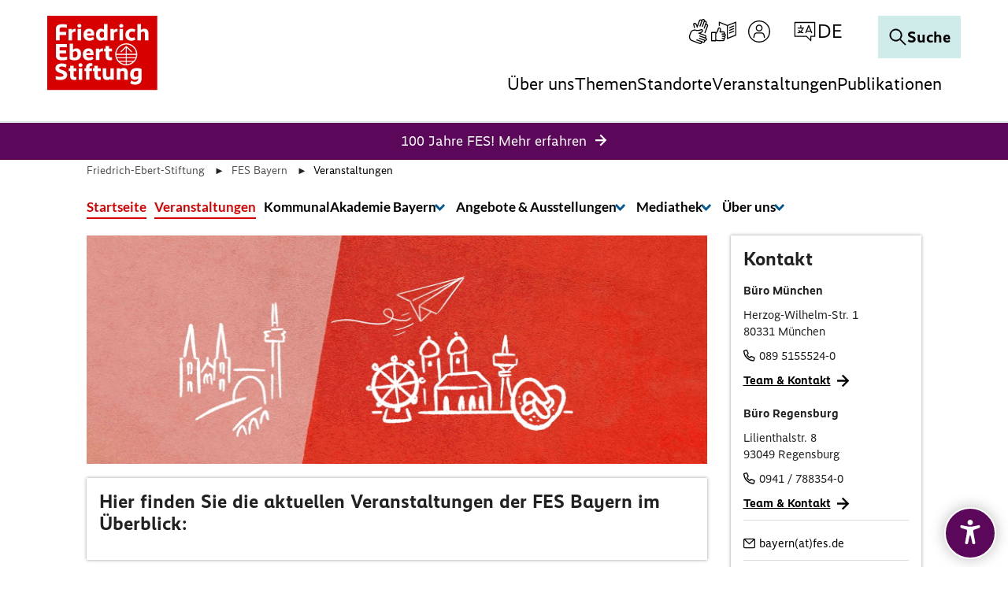

--- FILE ---
content_type: text/html; charset=utf-8
request_url: https://www.fes.de/fes-in-bayern/veranstaltungen
body_size: 32863
content:
<!DOCTYPE html>
<html lang="de" dir="ltr" class="no-js">
<head>
    <meta charset="utf-8">

<!-- 
	This website is powered by TYPO3 - inspiring people to share!
	TYPO3 is a free open source Content Management Framework initially created by Kasper Skaarhoj and licensed under GNU/GPL.
	TYPO3 is copyright 1998-2026 of Kasper Skaarhoj. Extensions are copyright of their respective owners.
	Information and contribution at https://typo3.org/
-->

<link rel="icon" href="/_assets/60e06896ae96b2ec1a3c160bb6aafd81/Icons/favicon.ico" type="image/vnd.microsoft.icon">
<title>Veranstaltungen | Politische Bildung | FES</title>
<meta name="generator" content="TYPO3 CMS">
<meta name="description" content="Die Friedrich-Ebert-Stiftung Bayern berichtet über Veranstaltungen der politischen Bildung.">
<meta name="viewport" content="width=device-width, initial-scale=1.0">
<meta name="twitter:card" content="summary">
<meta name="google-site-verification" content="SsXU7YM_oYh8j9XKKc_Qu8FNoRRsxmX5O6SyVsUoZsA">


<link rel="stylesheet" href="/typo3temp/assets/compressed/merged-0a5efe9c002a9db9852e8a76e6fd8a62.css?1768496557" media="all">
<link href="/_assets/vite/mixmode.css" rel="stylesheet" >
<link href="/_assets/e8c90b9983c1cf95dcc0174e76f0c198/Stylesheet/cookie_consent.css?1755778995" rel="stylesheet" >


<script src="/_assets/8e96aade02a74077604ffb7af6128f9d/Js/Libs/modernizr.js?1768493501"></script>
<script src="/_assets/8e96aade02a74077604ffb7af6128f9d/Js/Libs/jQuery.js?1768493501"></script>
<script src="/_assets/8e96aade02a74077604ffb7af6128f9d/Js/Libs/jQueryIsImageFile.js?1768493501"></script>
<script src="/_assets/8e96aade02a74077604ffb7af6128f9d/Js/Libs/mfpJQuery.js?1768493501"></script>
<script src="/_assets/8e96aade02a74077604ffb7af6128f9d/Js/Libs/jQueryUI.js?1768493501"></script>
<script src="/_assets/8e96aade02a74077604ffb7af6128f9d/Js/Libs/t3ddy.js?1768493501"></script>
<script src="/_assets/8e96aade02a74077604ffb7af6128f9d/Js/Libs/countUp.js?1768493501"></script>

<script src="/_assets/41da7bf3a4eafd2eaf975b2704ac0f86/Javascript/eyeAbleInclude.js?1768493501"></script>
<script src="/typo3temp/assets/js/7378d5dc5468da27b323e43dae530540.js?1763973398"></script>

<script data-ignore="1">const cookieConsentConfiguration = JSON.parse('{"cookieName":"cookie_consent","expiryDays":365,"hideOnInit":false,"reloadOnReeditDeny":false,"pushConsentToTagManager":false,"lazyloading":false,"lazyloadingTimeout":120,"consentMode":[],"containerId":"cookie-consent"}');</script>


    <link rel="icon" type="image/png" href="/_assets/9cec337f7d9b8a112ff7bc4a21068e10/Icons/Favicons/favicon-96x96.png?1768493501" sizes="96x96" />
    <link rel="icon" type="image/svg+xml" href="/_assets/9cec337f7d9b8a112ff7bc4a21068e10/Icons/Favicons/favicon.svg?1768493501" />
    <link rel="shortcut icon" href="/_assets/9cec337f7d9b8a112ff7bc4a21068e10/Icons/Favicons/favicon.ico?1768493501" />
    <link rel="apple-touch-icon" sizes="180x180" href="/_assets/9cec337f7d9b8a112ff7bc4a21068e10/Icons/Favicons/apple-touch-icon.png?1768493501">
    <link rel="manifest" href="/_assets/9cec337f7d9b8a112ff7bc4a21068e10/Icons/Favicons/site.webmanifest?1768493501">

<!-- Matomo Tag Manager -->
<script type = "text/javascript" >
    window.addEventListener('cookieConsent', function(event) {
        if (event.detail.hasOption('matomo')) {
            var _mtm = window._mtm = window._mtm || [];
            _mtm.push({'mtm.startTime': (new Date().getTime()),'event': 'mtm.Start'});
            var d = document,
                g = d.createElement('script'),
                s = d.getElementsByTagName('script')[0];
            g.type = 'text/javascript';
            g.async = true;
            g.src = 'https://webstat.fes.de/piwik/js/container_Y9HnIfOt.js';
            s.parentNode.insertBefore(g, s);
        }
    });
</script>
<!--Matomo Tag Manager -->
<link rel="canonical" href="https://www.fes.de/fes-in-bayern/veranstaltungen">

</head>
<body class="  page-9580layout-2colHeader"  data-qa-pageid="9580">




<dialog id="cookie-consent" aria-modal="true" aria-labelledby="cookie-headline" class="cookie-consent-container">
  <div class="consent-modal">
    
    
      <strong id="cookie-headline" class="cookie-headline">Cookie Consent</strong>
    
    <div class="hint"><p>Diese Webseite verwendet Cookies</p></div>

    

    <form autocomplete="off" action="/?tx_mindshapecookieconsent_consent%5Baction%5D=consent&amp;tx_mindshapecookieconsent_consent%5Bcontroller%5D=Consent&amp;type=8641&amp;cHash=dec886e4925436ca8b82a503db8f3532" method="post">
<div>
<input type="hidden" name="tx_mindshapecookieconsent_consent[__referrer][@extension]" value="MindshapeCookieConsent" >
<input type="hidden" name="tx_mindshapecookieconsent_consent[__referrer][@controller]" value="Consent" >
<input type="hidden" name="tx_mindshapecookieconsent_consent[__referrer][@action]" value="modal" >
<input type="hidden" name="tx_mindshapecookieconsent_consent[__referrer][arguments]" value="YTowOnt94966366ee0af14d016fb55078d261b17ffe8b9cd" >
<input type="hidden" name="tx_mindshapecookieconsent_consent[__referrer][@request]" value="{&quot;@extension&quot;:&quot;MindshapeCookieConsent&quot;,&quot;@controller&quot;:&quot;Consent&quot;,&quot;@action&quot;:&quot;modal&quot;}44e612fecec3df9f4cb5b9279e0f0cfac4425c91" >
<input type="hidden" name="tx_mindshapecookieconsent_consent[__trustedProperties]" value="{&quot;consent&quot;:{&quot;isAjaxRequest&quot;:1,&quot;currentUrl&quot;:1,&quot;selectAll&quot;:1,&quot;deny&quot;:1,&quot;cookieOptions&quot;:[1,1]}}a74b1c9d96633c2a6491da5a0fe1c13e4cb62724" >
</div>


        <input class="is-ajax" type="hidden" name="tx_mindshapecookieconsent_consent[consent][isAjaxRequest]" value="0" />
        <input type="hidden" name="tx_mindshapecookieconsent_consent[consent][currentUrl]" value="https://www.fes.de/fes-in-bayern/veranstaltungen" />

        
        <ul class="options">
            <li>
                <label for="modal-option-necessary" class="label">
                <input id="modal-option-necessary" class="option-necessary" type="checkbox" checked disabled>
                    <span>Notwendige Cookies</span>
                <span class="checkmark"></span>
                </label>
            </li>
            
                
                <li>
                    <label for="modal-option-1" class="label">
                    <input id="modal-option-1" class="option" type="checkbox" value="1">
                    <span>Statistische Erhebung und -Analysen</span>
                    <span class="checkmark"></span>
                    </label>
                </li>
                
            
                
                <li>
                    <label for="modal-option-2" class="label">
                    <input id="modal-option-2" class="option" type="checkbox" value="2">
                    <span>Marketing</span>
                    <span class="checkmark"></span>
                    </label>
                </li>
                
            
        </ul>
    

        <div class="buttons text-center">
            
                <button class="select-all btn btn--primary" type="submit" name="tx_mindshapecookieconsent_consent[consent][selectAll]" value="1">
                    Alle auswählen
                </button>
            

            <button class="deny btn btn--secondary" type="submit" name="tx_mindshapecookieconsent_consent[consent][deny]" value="1">
                Ablehnen
            </button>

            <button class="save btn btn--secondary" type="submit" name="tx_mindshapecookieconsent_consent[consent][selectAll]" value="0">
                Speichern
            </button>
        </div>

        <button class="show-details text-center" type="button">
            <span class="more">Details anzeigen</span>
            <span class="less">Details ausblenden</span>
        </button>

        <div class="details">
            <div class="detail">
                <div class="option-wrapper">
                    <strong class="option-headline">Notwendige Cookies</strong>
                    <p>Diese Cookies sind notwendig</p>

                    <div class="necessary-cookieoptions">
                        
                    </div>
                </div>

                
                    
                        <div class="option-wrapper">
                            <strong class="option-headline">Statistische Erhebung und -Analysen</strong>
                            <p>Daten zur Verbesserung der Webseite durch Tracking (Matomo).</p>

                            <div class="cookieoptions" data-parent="#modal-option-1">
                                
                                    <div class="option-detail-wrapper">
                                        <div class="option-detail cookie-option">
                                            <label for="modal-cookieoption-matomo" class="label">
                                                <input type="hidden" name="tx_mindshapecookieconsent_consent[consent][cookieOptions]" value="" /><input data-identifier="matomo" id="modal-cookieoption-matomo" type="checkbox" name="tx_mindshapecookieconsent_consent[consent][cookieOptions][]" value="7" />
                                                <span>Matomo</span>
                                                <span class="checkmark"></span>
                                            </label>
                                        </div>
                                        
        
            <div class="option-detail option-name">
                <strong class="option-title">Name:</strong>
                <span class="option-value">Matomo</span>
            </div>
        

        
            <div class="option-detail option-provider">
                <strong class="option-title">Anbieter:</strong>
                <span class="option-value">Matomo</span>
            </div>
        

        
            <div class="option-detail option-purpose">
                <strong class="option-title">Zweck:</strong>
                <span class="option-value">Verbesserung der Webseite</span>
            </div>
        

        
    
                                    </div>
                                
                            </div>
                        </div>
                    
                
                    
                        <div class="option-wrapper">
                            <strong class="option-headline">Marketing</strong>
                            <p>Das sind Cookies die von externen Seiten und Diensten kommen z.B. von Youtube oder Vimeo.</p>

                            <div class="cookieoptions" data-parent="#modal-option-2">
                                
                                    <div class="option-detail-wrapper">
                                        <div class="option-detail cookie-option">
                                            <label for="modal-cookieoption-marketing" class="label">
                                                <input data-identifier="marketing" id="modal-cookieoption-marketing" type="checkbox" name="tx_mindshapecookieconsent_consent[consent][cookieOptions][]" value="8" />
                                                <span>Marketing</span>
                                                <span class="checkmark"></span>
                                            </label>
                                        </div>
                                        
        

        
            <div class="option-detail option-provider">
                <strong class="option-title">Anbieter:</strong>
                <span class="option-value">Youtube/Vimeo/Facebook</span>
            </div>
        

        
            <div class="option-detail option-purpose">
                <strong class="option-title">Zweck:</strong>
                <span class="option-value">Marketing externer Anbieter</span>
            </div>
        

        
    
                                    </div>
                                
                            </div>
                        </div>
                    
                
            </div>
        </div>
    </form>

    

    



    <small class="footer-links text-center">
      <a href="/impressum">Impressum</a>&nbsp;|&nbsp;<a href="/datenschutzhinweise">Datenschutz</a>
    </small>
  
  </div>
</dialog>




<div class="skip-link visually-hidden-focusable">
    <a href="#pageContent">
        Zum Hauptinhalt springen
    </a>
</div>

<div class="skip-link visually-hidden-focusable">
    <a href="#fes-footer">
        Zum Fußzeilenbereich springen
    </a>
</div>








    <div class="tx-a11y-eyeable">
        <button id="eyeAble_customToolOpenerID" class="tx-a11y-eyeable-icon">
            <span class="tx-a11y-eyeable-sr-only">Öffnen Sie das digitale Zugänglichkeitstool</span>
            <span class="t3js-icon icon icon-size-small icon-state-default icon-accessibility" data-identifier="accessibility" aria-hidden="true">
	<span class="icon-markup">
<svg xmlns="http://www.w3.org/2000/svg" width="26" height="33" viewBox="0 0 26 33" fill="none" class="da-tool" aria-hidden="true" focusable="false"><path d="M12.9924 7.01076C11.0639 7.01076 9.48737 5.44811 9.48737 3.50537C9.48737 1.56263 11.0498 0 12.9924 0C14.9349 0 16.4973 1.56263 16.4973 3.50537C16.4973 5.43403 14.9349 6.99668 12.9924 7.01076Z" fill="white" class="da-tool"/> <path d="M24 7.05304H23.9437C23.9437 7.05304 23.817 7.10935 23.7607 7.12343C22.5924 7.4613 16.9478 9.05209 12.9783 9.05209C9.27625 9.05209 4.15249 7.67246 2.50557 7.20789C2.33666 7.15158 2.18182 7.09527 1.99883 7.05304C0.816422 6.74332 0 7.93994 0 9.05209C0 10.1642 0.985337 10.671 1.97067 11.0371L7.92493 12.9094C8.5302 13.1487 8.69912 13.374 8.7695 13.5851C9.02287 14.2468 8.8258 15.556 8.74135 16.0206L8.37536 18.8362L6.36246 29.8451C6.36246 29.8451 6.36246 29.9014 6.34839 29.9436V30.028H6.33431C6.19355 31.0417 6.92551 32.013 8.33314 32.013C9.55777 32.013 10.0927 31.1684 10.332 30.014C10.332 30.014 12.0774 20.1595 12.9501 20.1595C13.8229 20.1595 15.6246 30.014 15.6246 30.014C15.8639 31.1684 16.3988 32.013 17.6235 32.013C19.0311 32.013 19.7771 31.0276 19.6223 30.014C19.6223 29.9295 19.5941 29.8451 19.5801 29.7606L17.539 18.8362L17.173 16.0206C16.9056 14.3876 17.1167 13.8385 17.1871 13.7118C17.2575 13.5711 17.5672 13.3036 18.285 13.022L23.8592 11.0652C23.8592 11.0652 23.9296 11.0511 23.9578 11.0371C24.9572 10.657 25.9566 10.1502 25.9566 9.03801C25.9566 7.92587 25.1402 6.72925 23.9578 7.03896L24 7.05304Z" fill="white" class="da-tool"/></svg>
	</span>
	
</span>
        </button>
    </div>












<header id="page-header" class="position-fixed w-100 bg-white mixmode">
    <div class="logo">
        
    
            <a href="/">
                <img alt="Logo der Friedrich-Ebert-Stiftung" title="Friedrich-Ebert-Stiftung" src="/_assets/9cec337f7d9b8a112ff7bc4a21068e10/Icons/General/logo-fes.svg" width="120" height="82" />
            </a>
        


    </div>

    


    
    <nav class="meta-navigation" aria-label="Meta Navigation">
        <ul class="icons d-flex align-items-center m-0 p-0 gap-1">
            
                
                        <li class="icon">
                            <a href="/leichte-sprache/informationen-zur-gebaerdensprache" title="Gebärden Sprache" class="icon-link">
                                <span class="t3js-icon icon icon-size-small icon-state-default icon-sign-language-icon-btr" data-identifier="sign-language-icon-btr" aria-hidden="true">
	<span class="icon-markup">
<svg xmlns="http://www.w3.org/2000/svg" xmlns:xlink="http://www.w3.org/1999/xlink" version="1.1" x="0px" y="0px" width="100%" height="100%" viewBox="0 0 32 32" enable-background="new 0 0 32 32" xml:space="preserve">
<g>
	<path d="M25.522,23.916c0.185-0.202,0.335-0.442,0.434-0.716c0.404-1.112-0.171-2.347-1.284-2.752l-6.097-2.219   c1.018-0.4,2.149-1.037,2.74-2.01c0.219-0.36,0.354-0.741,0.414-1.165c0.089-0.636-0.144-1.26-0.625-1.669   c-0.464-0.396-1.091-0.525-1.678-0.341l-1.944,0.606c-1.259,0.395-2.612,0.473-3.916,0.222c-0.866-0.166-1.69-0.321-1.85-0.343   c-2.696-0.378-5.328,1.215-6.257,3.769l-1.273,3.498c-1.096,3.011,0.462,6.353,3.473,7.449l9.873,3.623   C17.773,31.956,18.022,32,18.269,32c0.309,0,0.617-0.068,0.906-0.202c0.519-0.243,0.914-0.673,1.11-1.212   c0.099-0.269,0.139-0.547,0.128-0.817l1.165,0.424c0.539,0.196,1.124,0.171,1.643-0.071c0.52-0.243,0.915-0.673,1.11-1.212   c0.108-0.295,0.149-0.603,0.124-0.907c0.361,0.026,0.723-0.04,1.058-0.196c0.52-0.243,0.915-0.673,1.11-1.212   c0.196-0.54,0.171-1.123-0.071-1.643C26.338,24.491,25.976,24.129,25.522,23.916z M25.369,26.137   c-0.074,0.204-0.223,0.366-0.419,0.458c-0.196,0.091-0.418,0.1-0.621,0.027l-6.91-2.515c-0.345-0.125-0.73,0.053-0.856,0.399   c-0.127,0.346,0.052,0.73,0.399,0.856l5.63,2.049c0.204,0.074,0.367,0.224,0.459,0.42c0.091,0.196,0.101,0.416,0.027,0.62   c-0.074,0.204-0.223,0.367-0.419,0.459c-0.196,0.093-0.418,0.101-0.621,0.027l-8.027-2.921c-0.344-0.127-0.73,0.053-0.856,0.399   c-0.127,0.346,0.052,0.73,0.399,0.856l4.993,1.818c0.421,0.153,0.638,0.62,0.485,1.04c-0.074,0.204-0.224,0.367-0.42,0.459   c-0.196,0.092-0.416,0.1-0.617,0.028L8.117,26.99c-1.118-0.407-2.013-1.23-2.52-2.317c-0.507-1.087-0.562-2.302-0.155-3.42   l1.273-3.498c0.647-1.776,2.362-2.944,4.218-2.944c0.2,0,0.401,0.014,0.603,0.041c0.153,0.022,0.945,0.172,1.779,0.332   c1.518,0.29,3.098,0.202,4.568-0.26l1.938-0.605c0.202-0.063,0.349,0.024,0.417,0.082c0.13,0.112,0.193,0.286,0.168,0.466   c-0.035,0.243-0.108,0.452-0.233,0.658c-0.735,1.211-3.053,1.834-3.883,1.972c-0.357,0.059-0.593,0.391-0.543,0.75   c0.037,0.264,0.228,0.472,0.471,0.546l7.997,2.91c0.421,0.153,0.639,0.62,0.486,1.041c-0.154,0.419-0.62,0.638-1.041,0.485   L17.81,21.1c-0.344-0.125-0.729,0.052-0.856,0.399c-0.127,0.346,0.052,0.73,0.399,0.856l7.531,2.741   c0.204,0.074,0.366,0.223,0.458,0.419C25.434,25.712,25.443,25.933,25.369,26.137z"/>
	<path d="M26.757,6.481C26.49,6.383,26.208,6.34,25.94,6.349l0.426-1.163c0.198-0.538,0.174-1.122-0.067-1.643   c-0.241-0.52-0.67-0.916-1.21-1.114c-0.299-0.11-0.605-0.147-0.906-0.125c0.027-0.36-0.038-0.724-0.194-1.06   c-0.241-0.521-0.671-0.917-1.209-1.114c-1.046-0.384-2.209,0.102-2.68,1.093c-0.204-0.188-0.446-0.335-0.714-0.434   c-0.538-0.198-1.123-0.175-1.643,0.067c-0.521,0.241-0.917,0.671-1.114,1.209l-2.232,6.078c-0.396-1.022-1.031-2.151-2.013-2.736   c-0.406-0.242-0.769-0.371-1.178-0.416c-0.645-0.07-1.273,0.175-1.675,0.66c-0.382,0.462-0.5,1.06-0.322,1.641l0.601,1.944   c0.232,0.745,0.338,1.521,0.346,2.3c0.44-0.045,0.884-0.05,1.333-0.018c-0.01-0.907-0.134-1.812-0.404-2.679l-0.6-1.94   c-0.057-0.186,0.008-0.318,0.073-0.397c0.1-0.12,0.256-0.188,0.426-0.188c0.024,0,0.048,0.001,0.072,0.004   c0.218,0.024,0.398,0.09,0.641,0.235c1.197,0.714,1.818,3.047,1.955,3.886c0.061,0.362,0.394,0.607,0.763,0.543   c0.26-0.042,0.46-0.232,0.532-0.47l2.933-7.989C17.96,2.323,18.11,2.16,18.306,2.07c0.197-0.091,0.417-0.099,0.622-0.025   c0.203,0.075,0.365,0.224,0.456,0.421c0.091,0.197,0.1,0.418,0.025,0.621L17.264,8.93c-0.127,0.346,0.05,0.73,0.397,0.857   c0.348,0.131,0.731-0.05,0.857-0.397l2.762-7.523c0.075-0.204,0.224-0.366,0.421-0.457c0.197-0.09,0.417-0.099,0.621-0.025   c0.203,0.075,0.365,0.224,0.456,0.421c0.091,0.197,0.1,0.418,0.025,0.621L20.27,9.33c-0.127,0.346,0.05,0.73,0.397,0.857   c0.35,0.129,0.731-0.05,0.857-0.397l2.065-5.624c0.155-0.42,0.622-0.634,1.042-0.483c0.204,0.075,0.366,0.224,0.457,0.421   c0.091,0.196,0.1,0.417,0.025,0.621l-1.079,2.947C24.021,7.701,24.01,7.729,24,7.757l-1.368,3.741L22.631,11.5   c-0.127,0.346,0.052,0.73,0.398,0.857c0.346,0.128,0.73-0.052,0.857-0.398l1.389-3.793c0.08-0.179,0.221-0.322,0.401-0.406   c0.196-0.091,0.416-0.1,0.62-0.025c0.42,0.155,0.637,0.622,0.484,1.039l-3.363,9.085l1.255,0.457l3.361-9.078   C28.44,8.125,27.868,6.888,26.757,6.481z"/>
</g>
</svg>
	</span>
	
</span>
                            </a>
                        </li>
                    
            
                
                        <li class="icon">
                            <a href="/leichte-sprache" title="Leichte Sprache" class="icon-link">
                                <span class="t3js-icon icon icon-size-small icon-state-default icon-easy-language-icon-btr" data-identifier="easy-language-icon-btr" aria-hidden="true">
	<span class="icon-markup">
<svg xmlns="http://www.w3.org/2000/svg" xmlns:xlink="http://www.w3.org/1999/xlink" version="1.1" x="0px" y="0px" width="100%" height="100%" viewBox="0 0 32 32" enable-background="new 0 0 32 32" xml:space="preserve">
<g>
	<path d="M18.808,20.64c0-0.856-0.527-1.589-1.273-1.897c0.126-0.266,0.202-0.56,0.202-0.873c0-1.132-0.921-2.053-2.053-2.053   h-3.543c0.112-0.551,0.259-1.282,0.365-1.856c0.196-1.059-0.183-2.005-1.097-2.737c-0.492-0.394-1.147-0.5-1.748-0.29   c-0.622,0.219-1.08,0.732-1.223,1.373l-0.302,1.351c-0.163,0.729-0.455,1.414-0.869,2.039l-0.855,1.29   c-0.104-0.234-0.336-0.399-0.609-0.399H0.668C0.299,16.588,0,16.887,0,17.257v10.534c0,0.369,0.299,0.668,0.668,0.668h5.134   c0.367,0,0.663-0.296,0.667-0.662c0.618,0.284,1.272,0.436,2.009,0.436h4.483h2.29c1.132,0,2.053-0.921,2.053-2.053   c0-0.33-0.086-0.637-0.224-0.914c0.7-0.327,1.19-1.034,1.19-1.856c0-0.406-0.122-0.783-0.327-1.102   C18.465,21.935,18.808,21.328,18.808,20.64z M5.134,27.123H1.336v-9.198h3.798V27.123z M15.252,26.897h-2.29H8.479   c-0.769,0-1.396-0.204-2.008-0.63v-6.949l1.91-2.883c0.504-0.761,0.86-1.597,1.058-2.486l0.302-1.35   c0.042-0.188,0.178-0.339,0.363-0.404c0.099-0.035,0.291-0.07,0.471,0.073c0.692,0.555,0.684,1.093,0.618,1.45   c-0.194,1.049-0.525,2.63-0.525,2.632c-0.041,0.197,0.008,0.402,0.135,0.558c0.127,0.156,0.318,0.247,0.519,0.247h4.363   c0.395,0,0.717,0.322,0.717,0.717c0,0.395-0.322,0.717-0.717,0.717h-1.776h-0.001c-0.369,0-0.668,0.299-0.668,0.668   c0,0.369,0.299,0.668,0.668,0.668h0.001h1.776h1.071c0.395,0,0.717,0.322,0.717,0.717s-0.322,0.717-0.717,0.717h-0.538h-1.994   c-0.369,0-0.668,0.299-0.668,0.668c0,0.369,0.299,0.668,0.668,0.668h1.994c0.395,0,0.717,0.322,0.717,0.717   s-0.322,0.717-0.717,0.717h-0.966h-1.135c-0.369,0-0.668,0.299-0.668,0.668c0,0.369,0.299,0.668,0.668,0.668h1.135   c0.395,0,0.717,0.322,0.717,0.717S15.647,26.897,15.252,26.897z"/>
	<path d="M31.707,3.658c-0.183-0.125-0.416-0.151-0.621-0.069L20.685,7.71L10.639,3.593c-0.207-0.087-0.44-0.062-0.625,0.063   C9.828,3.78,9.717,3.988,9.717,4.211v4.676c0.45-0.067,0.898-0.061,1.336,0.03V5.206l8.959,3.672v15.948   c0,0.105,0.029,0.201,0.072,0.289c0.012,0.025,0.031,0.045,0.046,0.069c0.04,0.061,0.085,0.114,0.142,0.159   c0.013,0.01,0.019,0.027,0.033,0.037c0.012,0.008,0.027,0.005,0.039,0.012c0.1,0.06,0.211,0.103,0.336,0.103   c0.083,0,0.166-0.016,0.246-0.047l0.013-0.005c0,0,0.001,0,0.001-0.001l10.637-4.214C31.833,21.127,32,20.881,32,20.607V4.211   C32,3.989,31.89,3.783,31.707,3.658z M30.664,20.153l-9.316,3.691V8.884l9.316-3.691V20.153z"/>
	<path d="M23.456,11.872c0.085,0,0.172-0.016,0.256-0.051l5.217-2.164c0.341-0.142,0.503-0.532,0.361-0.873   c-0.142-0.341-0.532-0.5-0.873-0.361L23.2,10.587c-0.341,0.142-0.503,0.532-0.361,0.873C22.945,11.717,23.194,11.872,23.456,11.872   z"/>
	<path d="M23.456,15.186c0.085,0,0.172-0.016,0.256-0.051l5.217-2.164c0.341-0.142,0.503-0.532,0.361-0.873   c-0.142-0.341-0.532-0.502-0.873-0.361L23.2,13.901c-0.341,0.142-0.503,0.532-0.361,0.873   C22.945,15.031,23.194,15.186,23.456,15.186z"/>
	<path d="M23.456,18.501c0.085,0,0.172-0.016,0.256-0.051l5.217-2.164c0.341-0.142,0.503-0.532,0.361-0.873   c-0.142-0.341-0.532-0.502-0.873-0.361L23.2,17.215c-0.341,0.142-0.503,0.532-0.361,0.873   C22.945,18.345,23.194,18.501,23.456,18.501z"/>
</g>
</svg>
	</span>
	
</span>
                            </a>
                        </li>
                    
            
                
                        
                        
                                <li class="icon login">
                                    

<button type="button" class="meta-navigatin-login-dropdown-btn btn btn-link icon-link" data-bs-toggle="dropdown"
        aria-expanded="false" data-bs-auto-close="outside" data-bs-display="static">
    <span class="t3js-icon icon icon-size-small icon-state-default icon-login-icon-btr" data-identifier="login-icon-btr" aria-hidden="true">
	<span class="icon-markup">
<svg xmlns="http://www.w3.org/2000/svg" xmlns:xlink="http://www.w3.org/1999/xlink" version="1.1" x="0px" y="0px" width="100%" height="100%" viewBox="0 0 32 32" enable-background="new 0 0 32 32" xml:space="preserve">
<g>
	<path d="M16,15.974c2.398,0,4.348-1.95,4.348-4.348S18.398,7.278,16,7.278s-4.348,1.95-4.348,4.348S13.602,15.974,16,15.974z    M16,8.622c1.656,0,3.004,1.348,3.004,3.004S17.656,14.63,16,14.63s-3.004-1.348-3.004-3.004S14.344,8.622,16,8.622z"/>
	<path d="M16,2C8.28,2,2,8.28,2,16s6.28,14,14,14s14-6.28,14-14S23.72,2,16,2z M16,28.657C9.021,28.657,3.343,22.979,3.343,16   S9.021,3.343,16,3.343S28.657,9.021,28.657,16S22.979,28.657,16,28.657z"/>
	<path d="M19.052,17.211h-6.104c-1.919,0-3.536,1.521-3.839,3.587l-0.545,2.8c0.366,0.358,0.762,0.685,1.176,0.988l0.693-3.562   c0.211-1.431,1.269-2.47,2.516-2.47h6.104c1.246,0,2.304,1.039,2.521,2.5l0.687,3.531c0.414-0.303,0.81-0.63,1.176-0.988   l-0.54-2.77C22.588,18.732,20.971,17.211,19.052,17.211z"/>
</g>
</svg>
	</span>
	
</span>
    <span class="meta-navigatin-login-dropdown-state">
        <span class="t3js-icon icon icon-size-small icon-state-default icon-close-big-btr" data-identifier="close-big-btr" aria-hidden="true">
	<span class="icon-markup">
<svg xmlns="http://www.w3.org/2000/svg" width="32" height="32" viewBox="0 0 32 32" fill="none">
<g>
<path d="M28 28L4 4" stroke="black" stroke-width="2" stroke-miterlimit="10" stroke-linecap="square"/>
<path d="M28 4L4 28" stroke="black" stroke-width="2" stroke-miterlimit="10" stroke-linecap="square"/>
</g>
</svg>
	</span>
	
</span>
    </span>
    <span class="visually-hidden">
        
    Anmelden

    </span>
</button>
<div class="meta-navigatin-login-dropdown dropdown-menu" role="dialog">
    <div class="meta-navigatin-login-dropdown-wrapper">
        
                
    
<div id="c211845" class="content-block frame-type-felogin_login frame-layout-0  ">




    <h3>
        
Benutzer-Anmeldung




    </h3>
    <p>
        
Geben Sie hier Ihren Nutzernamen oder Ihre E-Mail-Adresse sowie Ihr Passwort ein, um sich auf der Website anzumelden.




    </p>


<form target="_top" spellcheck="false" action="/fes-in-bayern/veranstaltungen?tx_felogin_login%5Baction%5D=login&amp;tx_felogin_login%5Bcontroller%5D=Login&amp;cHash=2a5322856aa74392268e01c59c130b1c" method="post">
<div>
<input type="hidden" name="__referrer[@extension]" value="Felogin" >
<input type="hidden" name="__referrer[@controller]" value="Login" >
<input type="hidden" name="__referrer[@action]" value="login" >
<input type="hidden" name="__referrer[arguments]" value="YTowOnt94966366ee0af14d016fb55078d261b17ffe8b9cd" >
<input type="hidden" name="__referrer[@request]" value="{&quot;@extension&quot;:&quot;Felogin&quot;,&quot;@controller&quot;:&quot;Login&quot;,&quot;@action&quot;:&quot;login&quot;}215196ebd648cd075a67ae2dbe53d6aeb27e666f" >
<input type="hidden" name="__RequestToken" value="eyJ0eXAiOiJKV1QiLCJhbGciOiJIUzI1NiIsImtpZCI6IntcInR5cGVcIjpcIm5vbmNlXCIsXCJuYW1lXCI6XCJ0ODkxM0UtOTNOWXRabVN0Y2F1N3RRXCJ9In0.[base64].3hZbAuyFPOlLzD2X-32nlX_c9IcoIUHOeQx248nXnP8"><input type="hidden" name="__trustedProperties" value="{&quot;user&quot;:1,&quot;pass&quot;:1,&quot;submit&quot;:1,&quot;logintype&quot;:1}051797de19aa9aff2b5c07f49db036c36a583c03" >
</div>

    
    <fieldset>
        <legend>
            Anmelden
        </legend>
        <div>
            <label for="tx-felogin-input-username">
                Nutzername oder E-Mail-Adresse
            </label>
            <input autocomplete="username" id="tx-felogin-input-username" type="text" name="user" required="required" />
        </div>
        <div>
            <label for="tx-felogin-input-password">
                Passwort
            </label>
            <input required="required" autocomplete="current-password" id="tx-felogin-input-password" type="password" name="pass" value="" />
        </div>

        

        <div>
            <input type="submit" value="Anmelden" name="submit" />
        </div>

        <div class="felogin-hidden">
            <input type="hidden" name="logintype" value="login" />
            
            
            
            
        </div>
    </fieldset>

</form>





</div>



    <div class="meta-navigatin-login-dropdown-links">
        <a href="/meine-fes/passwort-vergessen" class="internal-link-icon">
            Passwort vergessen?
        </a>

        <a href="/meine-fes/registrierung" class="internal-link-icon">
            Registrieren
        </a>

        
            <a href="/hilfsanfragen" class="internal-link-icon">
                Hilfe bei technischen Problemen
            </a>
        
    </div>

            
    </div>
</div>






                                </li>
                            
                    
            
                
                        
                            <li class="d-none d-lg-block">
                                
    <div class="dropdown-center dropdown main-navigation-language desktop">
        <button class="btn dropdown-toggle" type="button" data-bs-toggle="dropdown" aria-expanded="false" data-bs-offset="0, 10">
            <span class="t3js-icon icon icon-size-small icon-state-default icon-language-icon-btr" data-identifier="language-icon-btr" aria-hidden="true">
	<span class="icon-markup">
<svg xmlns="http://www.w3.org/2000/svg" xmlns:xlink="http://www.w3.org/1999/xlink" version="1.1" x="0px" y="0px" width="100%" height="100%" viewBox="0 0 32 32" enable-background="new 0 0 32 32" xml:space="preserve">
<g>
	<path d="M28.663,3.831H3.337c-0.37,0-0.67,0.3-0.67,0.67V22.19c0,0.37,0.3,0.67,0.67,0.67h14.545l5.227,5.117   c0.127,0.125,0.297,0.191,0.469,0.191c0.088,0,0.175-0.017,0.259-0.052c0.249-0.105,0.411-0.348,0.411-0.618V22.86h4.416   c0.37,0,0.67-0.3,0.67-0.67V4.502C29.333,4.131,29.034,3.831,28.663,3.831z M27.993,21.52h-4.416c-0.37,0-0.67,0.3-0.67,0.67v3.714   l-4.283-4.193c-0.126-0.122-0.293-0.191-0.469-0.191H4.007V5.172h23.986V21.52z"/>
	<path d="M6.648,17.537c0,0.37,0.3,0.67,0.67,0.67c1.13,0,2.177-0.322,3.096-0.843c0.945,0.542,2.028,0.843,3.149,0.843   c0.37,0,0.67-0.3,0.67-0.67s-0.3-0.67-0.67-0.67c-0.67,0-1.324-0.137-1.925-0.39c1.131-1.063,1.855-2.534,1.965-4.178h0.803   c0.37,0,0.67-0.3,0.67-0.67c0-0.37-0.3-0.67-0.67-0.67h-2.874V8.478c0-0.37-0.3-0.67-0.67-0.67c-0.37,0-0.67,0.3-0.67,0.67v2.481   H7.318c-0.37,0-0.67,0.3-0.67,0.67c0,0.37,0.3,0.67,0.67,0.67h4.945c-0.119,1.394-0.804,2.616-1.835,3.448   c-0.468-0.378-0.876-0.838-1.186-1.373c-0.187-0.323-0.599-0.429-0.916-0.244c-0.319,0.185-0.429,0.595-0.243,0.915   c0.313,0.541,0.708,1.019,1.153,1.436c-0.591,0.247-1.238,0.386-1.917,0.386C6.948,16.867,6.648,17.167,6.648,17.537z"/>
	<path d="M16.984,18.157c0.084,0.034,0.17,0.05,0.255,0.05c0.263,0,0.513-0.156,0.62-0.416l0.636-1.548   c0.027,0.003,0.051,0.016,0.078,0.016h4.774c0.027,0,0.051-0.012,0.078-0.016l0.636,1.548c0.143,0.343,0.535,0.505,0.876,0.365   c0.342-0.141,0.505-0.532,0.365-0.874l-3.721-9.059c-0.103-0.251-0.348-0.416-0.62-0.416s-0.517,0.164-0.62,0.416l-3.722,9.059   C16.479,17.625,16.643,18.016,16.984,18.157z M20.961,10.242l1.921,4.677H19.04L20.961,10.242z"/>
</g>
</svg>
	</span>
	
</span>
            
            <span class="language-switch__text">de</span>
        </button>
        <ul class="dropdown-menu">
            
                
                    <li>
                        <a
                            href="/fes-in-bayern/veranstaltungen"
                            class="dropdown-item  current"
                            title="German"
                            tabindex="-1"
                        >
                            Deutsch
                        </a>
                    </li>
                
            
                
            
                
            
                
            
        </ul>
    </div>

                            </li>
                        
                    
            
        </ul>
    </nav>




    <div class="navigation-actions">
        
        
    <a aria-label="Suchen" id="responsive-search-toggle" class="btn" href="/suche">
        <span class="t3js-icon icon icon-size-small icon-state-default icon-magnifier-icon" data-identifier="magnifier-icon" aria-hidden="true">
	<span class="icon-markup">
<svg xmlns="http://www.w3.org/2000/svg" xmlns:xlink="http://www.w3.org/1999/xlink" version="1.1" x="0px" y="0px" width="24px" height="24px" viewBox="0 0 24 24" enable-background="new 0 0 24 24" xml:space="preserve">
<path d="M21.853,21.141l-6.583-6.582c1.168-1.334,1.883-3.074,1.883-4.982C17.153,5.399,13.754,2,9.577,2C5.398,2,2,5.399,2,9.576  s3.398,7.576,7.577,7.576c1.908,0,3.648-0.715,4.982-1.883l6.583,6.582C21.24,21.95,21.368,22,21.497,22s0.257-0.049,0.356-0.147  C22.049,21.656,22.049,21.337,21.853,21.141z M9.577,16.147c-3.623,0-6.571-2.948-6.571-6.571s2.948-6.57,6.571-6.57  c3.622,0,6.57,2.947,6.57,6.57S13.199,16.147,9.577,16.147z"/>
</svg>
	</span>
	
</span>
        <span class="search-text">
            Suche
        </span>
    </a>


        
    <button id="responsive-nav-toggle" class="btn" data-bs-toggle="button" aria-expanded="false" aria-label="Menü-Navigation umschalten" >
        <svg width="32" height="32" viewBox="0 0 32 32" fill="none" xmlns="http://www.w3.org/2000/svg">
            <g id="Menu">
                <line id="Line 172" x1="2" y1="6" x2="30" y2="6" stroke="black" stroke-width="2"/>
                <line id="Line 173" x1="2" y1="17" x2="30" y2="17" stroke="black" stroke-width="2"/>
                <line id="Line 174" x1="2" y1="28" x2="30" y2="28" stroke="black" stroke-width="2"/>
            </g>
        </svg>
    </button>


    </div>

    
    
        <nav class="main-navigation mobile" aria-label="Haupt Navigation">
            <ul class="root-level">
                
                    
                            <li class="has-children">
                                <a href="#" aria-expanded="false">Über uns</a>
                                <div class="submenu" >
                                    <ul>
                                        <li><a class="close-submenu" href="#">zurück</a></li>
                                        
                                            
                                                    <li class="has-children">
                                                        <a href="#" aria-expanded="false">Über die Friedrich-Ebert-Stiftung</a>
                                                        <div class="submenu">
                                                            <ul>
                                                                <li><a class="close-submenu" href="#">zurück</a></li>
                                                                
                                                                    
                                                                            <li>
                                                                                <a
                                                                                    href="/ueber-uns/ueber-die-friedrich-ebert-stiftung"
                                                                                    class="overview"
                                                                                >
                                                                                    Übersicht: Über die Friedrich-Ebert-Stiftung
                                                                                </a>
                                                                            </li>
                                                                        
                                                                
                                                                    
                                                                            <li>
                                                                                <a
                                                                                    href="/ueber-uns/ueber-die-friedrich-ebert-stiftung/unser-selbstverstaendnis"
                                                                                    class=""
                                                                                >
                                                                                    Unser Selbstverständnis
                                                                                </a>
                                                                            </li>
                                                                        
                                                                
                                                                    
                                                                            <li>
                                                                                <a
                                                                                    href="/ueber-uns/ueber-die-friedrich-ebert-stiftung/organigramm-und-gremien"
                                                                                    class=""
                                                                                >
                                                                                    Organigramm und Gremien
                                                                                </a>
                                                                            </li>
                                                                        
                                                                
                                                                    
                                                                            <li>
                                                                                <a
                                                                                    href="/ueber-uns/ueber-die-friedrich-ebert-stiftung/jahresberichte"
                                                                                    class=""
                                                                                >
                                                                                    Jahresberichte
                                                                                </a>
                                                                            </li>
                                                                        
                                                                
                                                            </ul>
                                                        </div>
                                                    </li>
                                                
                                        
                                            
                                                    <li class="has-children">
                                                        <a href="#" aria-expanded="false">Unsere Arbeit</a>
                                                        <div class="submenu">
                                                            <ul>
                                                                <li><a class="close-submenu" href="#">zurück</a></li>
                                                                
                                                                    
                                                                            <li>
                                                                                <a
                                                                                    href="/ueber-uns/unsere-arbeit"
                                                                                    class="overview"
                                                                                >
                                                                                    Übersicht: Unsere Arbeit
                                                                                </a>
                                                                            </li>
                                                                        
                                                                
                                                                    
                                                                            <li>
                                                                                <a
                                                                                    href="/stiftung/politische-bildung-und-beratung"
                                                                                    class=""
                                                                                >
                                                                                    Politische Bildung und Beratung
                                                                                </a>
                                                                            </li>
                                                                        
                                                                
                                                                    
                                                                            <li>
                                                                                <a
                                                                                    href="/abteilung-internationale-zusammenarbeit"
                                                                                    class=""
                                                                                >
                                                                                    Internationale Zusammenarbeit
                                                                                </a>
                                                                            </li>
                                                                        
                                                                
                                                                    
                                                                            <li>
                                                                                <a
                                                                                    href="/stiftung/wissenschaftliche-arbeit"
                                                                                    class=""
                                                                                >
                                                                                    Wissenschaftliche Arbeit
                                                                                </a>
                                                                            </li>
                                                                        
                                                                
                                                            </ul>
                                                        </div>
                                                    </li>
                                                
                                        
                                            
                                                    <li>
                                                        <a
                                                            href="/studienfoerderung"
                                                            class=""
                                                        >
                                                            Stipendien
                                                        </a>
                                                    </li>
                                                
                                        
                                            
                                                    <li>
                                                        <a
                                                            href="/stellenangebote"
                                                            class=""
                                                        >
                                                            Stellenangebote
                                                        </a>
                                                    </li>
                                                
                                        
                                            
                                                    <li>
                                                        <a
                                                            href="/preise"
                                                            class=""
                                                        >
                                                            Preise
                                                        </a>
                                                    </li>
                                                
                                        
                                            
                                                    <li>
                                                        <a
                                                            href="/presse"
                                                            class=""
                                                        >
                                                            Presse
                                                        </a>
                                                    </li>
                                                
                                        
                                    </ul>
                                </div>
                            </li>
                        
                
                    
                            <li class="has-children">
                                <a href="#" aria-expanded="false">Themen</a>
                                <div class="submenu" >
                                    <ul>
                                        <li><a class="close-submenu" href="#">zurück</a></li>
                                        
                                            
                                                    <li class="has-children">
                                                        <a href="#" aria-expanded="false">Wirtschaft, Finanzen, Ökologie, Soziales</a>
                                                        <div class="submenu">
                                                            <ul>
                                                                <li><a class="close-submenu" href="#">zurück</a></li>
                                                                
                                                                    
                                                                            <li>
                                                                                <a
                                                                                    href="/themenportal-wirtschaft-finanzen-oekologie-soziales"
                                                                                    class="overview"
                                                                                >
                                                                                    Übersicht: Wirtschaft, Finanzen, Ökologie, Soziales
                                                                                </a>
                                                                            </li>
                                                                        
                                                                
                                                                    
                                                                            <li>
                                                                                <a
                                                                                    href="/themenportal-wirtschaft-finanzen-oekologie-soziales/wirtschaft"
                                                                                    class=""
                                                                                >
                                                                                    Wirtschaft
                                                                                </a>
                                                                            </li>
                                                                        
                                                                
                                                                    
                                                                            <li>
                                                                                <a
                                                                                    href="/themenportal-wirtschaft-finanzen-oekologie-soziales/finanzen"
                                                                                    class=""
                                                                                >
                                                                                    Finanzen
                                                                                </a>
                                                                            </li>
                                                                        
                                                                
                                                                    
                                                                            <li>
                                                                                <a
                                                                                    href="/themenportal-wirtschaft-finanzen-oekologie-soziales/oekologie"
                                                                                    class=""
                                                                                >
                                                                                    Ökologie
                                                                                </a>
                                                                            </li>
                                                                        
                                                                
                                                                    
                                                                            <li>
                                                                                <a
                                                                                    href="/themenportal-wirtschaft-finanzen-oekologie-soziales/soziales"
                                                                                    class=""
                                                                                >
                                                                                    Soziales
                                                                                </a>
                                                                            </li>
                                                                        
                                                                
                                                            </ul>
                                                        </div>
                                                    </li>
                                                
                                        
                                            
                                                    <li class="has-children">
                                                        <a href="#" aria-expanded="false">Die Welt gerecht gestalten</a>
                                                        <div class="submenu">
                                                            <ul>
                                                                <li><a class="close-submenu" href="#">zurück</a></li>
                                                                
                                                                    
                                                                            <li>
                                                                                <a
                                                                                    href="/themenportal-die-welt-gerecht-gestalten"
                                                                                    class="overview"
                                                                                >
                                                                                    Übersicht: Die Welt gerecht gestalten
                                                                                </a>
                                                                            </li>
                                                                        
                                                                
                                                                    
                                                                            <li>
                                                                                <a
                                                                                    href="/themenportal-die-welt-gerecht-gestalten/frieden-und-sicherheit"
                                                                                    class=""
                                                                                >
                                                                                    Frieden und Sicherheit
                                                                                </a>
                                                                            </li>
                                                                        
                                                                
                                                                    
                                                                            <li>
                                                                                <a
                                                                                    href="/themenportal-die-welt-gerecht-gestalten/klimawandel-energie-und-umwelt"
                                                                                    class=""
                                                                                >
                                                                                    Klimawandel, Energie und Umwelt
                                                                                </a>
                                                                            </li>
                                                                        
                                                                
                                                                    
                                                                            <li>
                                                                                <a
                                                                                    href="/themenportal-die-welt-gerecht-gestalten/weltwirtschaft-und-unternehmensverantwortung"
                                                                                    class=""
                                                                                >
                                                                                    Weltwirtschaft und Unternehmensverantwortung
                                                                                </a>
                                                                            </li>
                                                                        
                                                                
                                                                    
                                                                            <li>
                                                                                <a
                                                                                    href="/themenportal-die-welt-gerecht-gestalten/internationale-gemeinschaft-und-zivilgesellschaft"
                                                                                    class=""
                                                                                >
                                                                                    Internationale Gemeinschaft und Zivilgesellschaft
                                                                                </a>
                                                                            </li>
                                                                        
                                                                
                                                            </ul>
                                                        </div>
                                                    </li>
                                                
                                        
                                            
                                                    <li class="has-children">
                                                        <a href="#" aria-expanded="false">Politik für Europa</a>
                                                        <div class="submenu">
                                                            <ul>
                                                                <li><a class="close-submenu" href="#">zurück</a></li>
                                                                
                                                                    
                                                                            <li>
                                                                                <a
                                                                                    href="/politik-fuer-europa"
                                                                                    class="overview"
                                                                                >
                                                                                    Übersicht: Politik für Europa
                                                                                </a>
                                                                            </li>
                                                                        
                                                                
                                                                    
                                                                            <li>
                                                                                <a
                                                                                    href="/politik-fuer-europa/demokratisches-europa"
                                                                                    class=""
                                                                                >
                                                                                    Demokratisches Europa
                                                                                </a>
                                                                            </li>
                                                                        
                                                                
                                                                    
                                                                            <li>
                                                                                <a
                                                                                    href="/politik-fuer-europa/souveraenes-europa"
                                                                                    class=""
                                                                                >
                                                                                    Souveränes Europa
                                                                                </a>
                                                                            </li>
                                                                        
                                                                
                                                                    
                                                                            <li>
                                                                                <a
                                                                                    href="/politik-fuer-europa/wirtschafts-und-sozialpolitik-in-europa"
                                                                                    class=""
                                                                                >
                                                                                    Wirtschafts- und Sozialpolitik in Europa
                                                                                </a>
                                                                            </li>
                                                                        
                                                                
                                                                    
                                                                            <li>
                                                                                <a
                                                                                    href="/politik-fuer-europa/aussen-und-sicherheitspolitik-in-europa"
                                                                                    class=""
                                                                                >
                                                                                    Friedens-und Sicherheitspolitik
                                                                                </a>
                                                                            </li>
                                                                        
                                                                
                                                            </ul>
                                                        </div>
                                                    </li>
                                                
                                        
                                            
                                                    <li class="has-children">
                                                        <a href="#" aria-expanded="false">Gewerkschaften und gute Arbeit</a>
                                                        <div class="submenu">
                                                            <ul>
                                                                <li><a class="close-submenu" href="#">zurück</a></li>
                                                                
                                                                    
                                                                            <li>
                                                                                <a
                                                                                    href="/themenportal-gewerkschaften-und-gute-arbeit"
                                                                                    class="overview"
                                                                                >
                                                                                    Übersicht: Gewerkschaften und gute Arbeit
                                                                                </a>
                                                                            </li>
                                                                        
                                                                
                                                                    
                                                                            <li>
                                                                                <a
                                                                                    href="/themenportal-gewerkschaften-und-gute-arbeit/gewerkschaften-national"
                                                                                    class=""
                                                                                >
                                                                                    Gewerkschaften national
                                                                                </a>
                                                                            </li>
                                                                        
                                                                
                                                                    
                                                                            <li>
                                                                                <a
                                                                                    href="/themenportal-gewerkschaften-und-gute-arbeit/gewerkschaften-international"
                                                                                    class=""
                                                                                >
                                                                                    Gewerkschaften international
                                                                                </a>
                                                                            </li>
                                                                        
                                                                
                                                            </ul>
                                                        </div>
                                                    </li>
                                                
                                        
                                            
                                                    <li class="has-children">
                                                        <a href="#" aria-expanded="false">Geschichte, Kultur, Medien und Netzpolitik</a>
                                                        <div class="submenu">
                                                            <ul>
                                                                <li><a class="close-submenu" href="#">zurück</a></li>
                                                                
                                                                    
                                                                            <li>
                                                                                <a
                                                                                    href="/themenportal-geschichte-kultur-medien-netz"
                                                                                    class="overview"
                                                                                >
                                                                                    Übersicht: Geschichte, Kultur, Medien und Netzpolitik
                                                                                </a>
                                                                            </li>
                                                                        
                                                                
                                                                    
                                                                            <li>
                                                                                <a
                                                                                    href="/themenportal-geschichte-kultur-medien-netz/geschichte"
                                                                                    class=""
                                                                                >
                                                                                    Geschichte
                                                                                </a>
                                                                            </li>
                                                                        
                                                                
                                                                    
                                                                            <li>
                                                                                <a
                                                                                    href="/themenportal-geschichte-kultur-medien-netz/kultur"
                                                                                    class=""
                                                                                >
                                                                                    Kultur
                                                                                </a>
                                                                            </li>
                                                                        
                                                                
                                                                    
                                                                            <li>
                                                                                <a
                                                                                    href="/themenportal-geschichte-kultur-medien-netz/medien-und-netzpolitik"
                                                                                    class=""
                                                                                >
                                                                                    Medien und Netzpolitik
                                                                                </a>
                                                                            </li>
                                                                        
                                                                
                                                            </ul>
                                                        </div>
                                                    </li>
                                                
                                        
                                            
                                                    <li class="has-children">
                                                        <a href="#" aria-expanded="false">Gender, Jugend</a>
                                                        <div class="submenu">
                                                            <ul>
                                                                <li><a class="close-submenu" href="#">zurück</a></li>
                                                                
                                                                    
                                                                            <li>
                                                                                <a
                                                                                    href="/themenportal-gender-jugend"
                                                                                    class="overview"
                                                                                >
                                                                                    Übersicht: Gender, Jugend
                                                                                </a>
                                                                            </li>
                                                                        
                                                                
                                                                    
                                                                            <li>
                                                                                <a
                                                                                    href="/themenportal-gender-jugend/gender"
                                                                                    class=""
                                                                                >
                                                                                    Gender Matters – Geschlechtergerechtigkeit zählt!
                                                                                </a>
                                                                            </li>
                                                                        
                                                                
                                                                    
                                                                            <li>
                                                                                <a
                                                                                    href="/themenportal-gender-jugend/jugend"
                                                                                    class=""
                                                                                >
                                                                                    Jugend
                                                                                </a>
                                                                            </li>
                                                                        
                                                                
                                                            </ul>
                                                        </div>
                                                    </li>
                                                
                                        
                                            
                                                    <li class="has-children">
                                                        <a href="#" aria-expanded="false">Flucht, Migration, Integration</a>
                                                        <div class="submenu">
                                                            <ul>
                                                                <li><a class="close-submenu" href="#">zurück</a></li>
                                                                
                                                                    
                                                                            <li>
                                                                                <a
                                                                                    href="/themenportal-flucht-migration-integration"
                                                                                    class="overview"
                                                                                >
                                                                                    Übersicht: Flucht, Migration, Integration
                                                                                </a>
                                                                            </li>
                                                                        
                                                                
                                                                    
                                                                            <li>
                                                                                <a
                                                                                    href="/themenportal-flucht-migration-integration/migrationspolitik"
                                                                                    class=""
                                                                                >
                                                                                    Migrationspolitik
                                                                                </a>
                                                                            </li>
                                                                        
                                                                
                                                                    
                                                                            <li>
                                                                                <a
                                                                                    href="/themenportal-flucht-migration-integration/integrationspolitik"
                                                                                    class=""
                                                                                >
                                                                                    Integrationspolitik
                                                                                </a>
                                                                            </li>
                                                                        
                                                                
                                                                    
                                                                            <li>
                                                                                <a
                                                                                    href="/themenportal-flucht-migration-integration/fluechtlingspolitik"
                                                                                    class=""
                                                                                >
                                                                                    Flüchtlingspolitik
                                                                                </a>
                                                                            </li>
                                                                        
                                                                
                                                                    
                                                                            <li>
                                                                                <a
                                                                                    href="/themenportal-flucht-migration-integration/fluchtursachen"
                                                                                    class=""
                                                                                >
                                                                                    Fluchtursachen
                                                                                </a>
                                                                            </li>
                                                                        
                                                                
                                                            </ul>
                                                        </div>
                                                    </li>
                                                
                                        
                                            
                                                    <li class="has-children">
                                                        <a href="#" aria-expanded="false">Bildung, Arbeit, Digitalisierung, Digitales Lernen</a>
                                                        <div class="submenu">
                                                            <ul>
                                                                <li><a class="close-submenu" href="#">zurück</a></li>
                                                                
                                                                    
                                                                            <li>
                                                                                <a
                                                                                    href="/themenportal-bildung-arbeit-digitalisierung"
                                                                                    class="overview"
                                                                                >
                                                                                    Übersicht: Bildung, Arbeit, Digitalisierung, Digitales Lernen
                                                                                </a>
                                                                            </li>
                                                                        
                                                                
                                                                    
                                                                            <li>
                                                                                <a
                                                                                    href="/themenportal-bildung-arbeit-digitalisierung/bildung"
                                                                                    class=""
                                                                                >
                                                                                    Bildung
                                                                                </a>
                                                                            </li>
                                                                        
                                                                
                                                                    
                                                                            <li>
                                                                                <a
                                                                                    href="/themenportal-bildung-arbeit-digitalisierung/arbeit"
                                                                                    class=""
                                                                                >
                                                                                    Arbeit
                                                                                </a>
                                                                            </li>
                                                                        
                                                                
                                                                    
                                                                            <li>
                                                                                <a
                                                                                    href="/themenportal-bildung-arbeit-digitalisierung/digitalisierung"
                                                                                    class=""
                                                                                >
                                                                                    Digitalisierung
                                                                                </a>
                                                                            </li>
                                                                        
                                                                
                                                                    
                                                                            <li>
                                                                                <a
                                                                                    href="https://www.fes.de/digitales-lernen"
                                                                                    class=""
                                                                                >
                                                                                    Digitales Lernen
                                                                                </a>
                                                                            </li>
                                                                        
                                                                
                                                            </ul>
                                                        </div>
                                                    </li>
                                                
                                        
                                            
                                                    <li class="has-children">
                                                        <a href="#" aria-expanded="false">Demokratie, Engagement, Rechtsstaat, Kommunalpolitik</a>
                                                        <div class="submenu">
                                                            <ul>
                                                                <li><a class="close-submenu" href="#">zurück</a></li>
                                                                
                                                                    
                                                                            <li>
                                                                                <a
                                                                                    href="/themenportal-demokratie-engagement-rechtsstaat-kommunalpolitik"
                                                                                    class="overview"
                                                                                >
                                                                                    Übersicht: Demokratie, Engagement, Rechtsstaat, Kommunalpolitik
                                                                                </a>
                                                                            </li>
                                                                        
                                                                
                                                                    
                                                                            <li>
                                                                                <a
                                                                                    href="/themenportal-demokratie-engagement-rechtsstaat-kommunalpolitik/demokratie"
                                                                                    class=""
                                                                                >
                                                                                    Demokratie
                                                                                </a>
                                                                            </li>
                                                                        
                                                                
                                                                    
                                                                            <li>
                                                                                <a
                                                                                    href="/themenportal-demokratie-engagement-rechtsstaat-kommunalpolitik/engagement"
                                                                                    class=""
                                                                                >
                                                                                    Engagement
                                                                                </a>
                                                                            </li>
                                                                        
                                                                
                                                                    
                                                                            <li>
                                                                                <a
                                                                                    href="/themenportal-demokratie-engagement-rechtsstaat-kommunalpolitik/rechtsstaat"
                                                                                    class=""
                                                                                >
                                                                                    Rechtsstaat
                                                                                </a>
                                                                            </li>
                                                                        
                                                                
                                                                    
                                                                            <li>
                                                                                <a
                                                                                    href="/themenportal-demokratie-engagement-rechtsstaat-kommunalpolitik/kommunalpolitik"
                                                                                    class=""
                                                                                >
                                                                                    Kommunalpolitik
                                                                                </a>
                                                                            </li>
                                                                        
                                                                
                                                                    
                                                                            <li>
                                                                                <a
                                                                                    href="/referat-demokratie-gesellschaft-und-innovation/gegen-rechtsextremismus"
                                                                                    class=""
                                                                                >
                                                                                    Gegen Rechtsextremismus
                                                                                </a>
                                                                            </li>
                                                                        
                                                                
                                                            </ul>
                                                        </div>
                                                    </li>
                                                
                                        
                                    </ul>
                                </div>
                            </li>
                        
                
                    
                            <li class="has-children">
                                <a href="#" aria-expanded="false">Standorte</a>
                                <div class="submenu" >
                                    <ul>
                                        <li><a class="close-submenu" href="#">zurück</a></li>
                                        
                                            
                                                    <li>
                                                        <a
                                                            href="https://www.fes.de/standorte/fes-in-deutschland"
                                                            class=""
                                                        >
                                                            Büros in Deutschland
                                                        </a>
                                                    </li>
                                                
                                        
                                            
                                                    <li>
                                                        <a
                                                            href="https://www.fes.de/standorte/fes-international"
                                                            class=""
                                                        >
                                                            Büros international
                                                        </a>
                                                    </li>
                                                
                                        
                                            
                                                    <li>
                                                        <a
                                                            href="https://www.fes.de/archiv-der-sozialen-demokratie"
                                                            class=""
                                                        >
                                                            Archiv der sozialen Demokratie
                                                        </a>
                                                    </li>
                                                
                                        
                                            
                                                    <li>
                                                        <a
                                                            href="https://www.fes.de/bibliothek"
                                                            class=""
                                                        >
                                                            Bibliothek am Standort Bonn
                                                        </a>
                                                    </li>
                                                
                                        
                                            
                                                    <li>
                                                        <a
                                                            href="https://www.fes.de/museum-karl-marx-haus"
                                                            class=""
                                                        >
                                                            Karl-Marx-Haus in Trier
                                                        </a>
                                                    </li>
                                                
                                        
                                    </ul>
                                </div>
                            </li>
                        
                
                    
                            <li>
                                <a
                                    href="/veranstaltungen"
                                    class=""
                                >
                                    Veranstaltungen
                                </a>
                            </li>
                        
                
                    
                            <li>
                                <a
                                    href="/publikationen"
                                    class=""
                                >
                                    Publikationen
                                </a>
                            </li>
                        
                
            </ul>
        </nav>

        
    <nav class="main-navigation-language mobile" aria-label="Sprachauswahl Navigation Deutsch">
        <div class="dropup-left dropup d-grid">
            <button class="btn btn-primary dropdown-toggle text-lg" type="button" data-bs-toggle="dropdown" aria-expanded="false" data-bs-offset="0, 10">
                <span class="t3js-icon icon icon-size-small icon-state-default icon-language-icon-btr" data-identifier="language-icon-btr" aria-hidden="true">
	<span class="icon-markup">
<svg xmlns="http://www.w3.org/2000/svg" xmlns:xlink="http://www.w3.org/1999/xlink" version="1.1" x="0px" y="0px" width="100%" height="100%" viewBox="0 0 32 32" enable-background="new 0 0 32 32" xml:space="preserve">
<g>
	<path d="M28.663,3.831H3.337c-0.37,0-0.67,0.3-0.67,0.67V22.19c0,0.37,0.3,0.67,0.67,0.67h14.545l5.227,5.117   c0.127,0.125,0.297,0.191,0.469,0.191c0.088,0,0.175-0.017,0.259-0.052c0.249-0.105,0.411-0.348,0.411-0.618V22.86h4.416   c0.37,0,0.67-0.3,0.67-0.67V4.502C29.333,4.131,29.034,3.831,28.663,3.831z M27.993,21.52h-4.416c-0.37,0-0.67,0.3-0.67,0.67v3.714   l-4.283-4.193c-0.126-0.122-0.293-0.191-0.469-0.191H4.007V5.172h23.986V21.52z"/>
	<path d="M6.648,17.537c0,0.37,0.3,0.67,0.67,0.67c1.13,0,2.177-0.322,3.096-0.843c0.945,0.542,2.028,0.843,3.149,0.843   c0.37,0,0.67-0.3,0.67-0.67s-0.3-0.67-0.67-0.67c-0.67,0-1.324-0.137-1.925-0.39c1.131-1.063,1.855-2.534,1.965-4.178h0.803   c0.37,0,0.67-0.3,0.67-0.67c0-0.37-0.3-0.67-0.67-0.67h-2.874V8.478c0-0.37-0.3-0.67-0.67-0.67c-0.37,0-0.67,0.3-0.67,0.67v2.481   H7.318c-0.37,0-0.67,0.3-0.67,0.67c0,0.37,0.3,0.67,0.67,0.67h4.945c-0.119,1.394-0.804,2.616-1.835,3.448   c-0.468-0.378-0.876-0.838-1.186-1.373c-0.187-0.323-0.599-0.429-0.916-0.244c-0.319,0.185-0.429,0.595-0.243,0.915   c0.313,0.541,0.708,1.019,1.153,1.436c-0.591,0.247-1.238,0.386-1.917,0.386C6.948,16.867,6.648,17.167,6.648,17.537z"/>
	<path d="M16.984,18.157c0.084,0.034,0.17,0.05,0.255,0.05c0.263,0,0.513-0.156,0.62-0.416l0.636-1.548   c0.027,0.003,0.051,0.016,0.078,0.016h4.774c0.027,0,0.051-0.012,0.078-0.016l0.636,1.548c0.143,0.343,0.535,0.505,0.876,0.365   c0.342-0.141,0.505-0.532,0.365-0.874l-3.721-9.059c-0.103-0.251-0.348-0.416-0.62-0.416s-0.517,0.164-0.62,0.416l-3.722,9.059   C16.479,17.625,16.643,18.016,16.984,18.157z M20.961,10.242l1.921,4.677H19.04L20.961,10.242z"/>
</g>
</svg>
	</span>
	
</span>
                
                <span class="language-switch__text">Deutsch</span>
            </button>
            <ul class="dropdown-menu w-100">
                
                    
                        <li>
                            <a
                                href="/fes-in-bayern/veranstaltungen"
                                class="dropdown-item  current"
                                title="German"
                                tabindex="-1"
                            >
                                Deutsch
                            </a>
                        </li>
                    
                
                    
                
                    
                
                    
                
            </ul>
        </div>
    </nav>

    

    
    
        <nav class="main-navigation desktop" aria-label="Haupt Navigation">
            <ul class="root-level">
                
                    
                            <li class="has-children">
                                <a href="#" aria-expanded="false" data-page="16096" >Über uns</a>
                                <div class="submenu" >
                                    <button class="submenu-close-button" aria-label="schließen">
                                        schließen
                                    </button>
                                    <div class="submenu-title-wrapper">
                                        <span class="submenu-title" data-page="16096">Über uns</span>
                                    </div>
                                    <div class="submenu-wrapper">
                                        <ul>
                                            
                                                
                                                        <li class="has-children">
                                                            <a href="#" aria-expanded="false" data-page="16197">Über die Friedrich-Ebert-Stiftung</a>
                                                            <div class="submenu">
                                                                <ul>
                                                                    
                                                                        
                                                                                <li>
                                                                                    <a
                                                                                        href="/ueber-uns/ueber-die-friedrich-ebert-stiftung"
                                                                                        data-page="16197"
                                                                                        class="overview"
                                                                                    >
                                                                                        Übersicht: Über die Friedrich-Ebert-Stiftung
                                                                                    </a>
                                                                                </li>
                                                                            
                                                                    
                                                                        
                                                                                <li>
                                                                                    <a
                                                                                        href="/ueber-uns/ueber-die-friedrich-ebert-stiftung/unser-selbstverstaendnis"
                                                                                        data-page="16201"
                                                                                        class=""
                                                                                    >
                                                                                        Unser Selbstverständnis
                                                                                    </a>
                                                                                </li>
                                                                            
                                                                    
                                                                        
                                                                                <li>
                                                                                    <a
                                                                                        href="/ueber-uns/ueber-die-friedrich-ebert-stiftung/organigramm-und-gremien"
                                                                                        data-page="16203"
                                                                                        class=""
                                                                                    >
                                                                                        Organigramm und Gremien
                                                                                    </a>
                                                                                </li>
                                                                            
                                                                    
                                                                        
                                                                                <li>
                                                                                    <a
                                                                                        href="/ueber-uns/ueber-die-friedrich-ebert-stiftung/jahresberichte"
                                                                                        data-page="16204"
                                                                                        class=""
                                                                                    >
                                                                                        Jahresberichte
                                                                                    </a>
                                                                                </li>
                                                                            
                                                                    
                                                                </ul>
                                                            </div>
                                                        </li>
                                                    
                                            
                                                
                                                        <li class="has-children">
                                                            <a href="#" aria-expanded="false" data-page="16277">Unsere Arbeit</a>
                                                            <div class="submenu">
                                                                <ul>
                                                                    
                                                                        
                                                                                <li>
                                                                                    <a
                                                                                        href="/ueber-uns/unsere-arbeit"
                                                                                        data-page="16277"
                                                                                        class="overview"
                                                                                    >
                                                                                        Übersicht: Unsere Arbeit
                                                                                    </a>
                                                                                </li>
                                                                            
                                                                    
                                                                        
                                                                                <li>
                                                                                    <a
                                                                                        href="/stiftung/politische-bildung-und-beratung"
                                                                                        data-page="16479"
                                                                                        class=""
                                                                                    >
                                                                                        Politische Bildung und Beratung
                                                                                    </a>
                                                                                </li>
                                                                            
                                                                    
                                                                        
                                                                                <li>
                                                                                    <a
                                                                                        href="/abteilung-internationale-zusammenarbeit"
                                                                                        data-page="16480"
                                                                                        class=""
                                                                                    >
                                                                                        Internationale Zusammenarbeit
                                                                                    </a>
                                                                                </li>
                                                                            
                                                                    
                                                                        
                                                                                <li>
                                                                                    <a
                                                                                        href="/stiftung/wissenschaftliche-arbeit"
                                                                                        data-page="16481"
                                                                                        class=""
                                                                                    >
                                                                                        Wissenschaftliche Arbeit
                                                                                    </a>
                                                                                </li>
                                                                            
                                                                    
                                                                </ul>
                                                            </div>
                                                        </li>
                                                    
                                            
                                                
                                                        <li>
                                                            <a
                                                                href="/studienfoerderung"
                                                                data-page="16380"
                                                                class=""
                                                            >
                                                                Stipendien
                                                            </a>
                                                        </li>
                                                    
                                            
                                                
                                                        <li>
                                                            <a
                                                                href="/stellenangebote"
                                                                data-page="16379"
                                                                class=""
                                                            >
                                                                Stellenangebote
                                                            </a>
                                                        </li>
                                                    
                                            
                                                
                                                        <li>
                                                            <a
                                                                href="/preise"
                                                                data-page="16381"
                                                                class=""
                                                            >
                                                                Preise
                                                            </a>
                                                        </li>
                                                    
                                            
                                                
                                                        <li>
                                                            <a
                                                                href="/presse"
                                                                data-page="16382"
                                                                class=""
                                                            >
                                                                Presse
                                                            </a>
                                                        </li>
                                                    
                                            
                                        </ul>
                                    <div>
                                </div>
                            </li>
                        
                
                    
                            <li class="has-children">
                                <a href="#" aria-expanded="false" data-page="16095" >Themen</a>
                                <div class="submenu" >
                                    <button class="submenu-close-button" aria-label="schließen">
                                        schließen
                                    </button>
                                    <div class="submenu-title-wrapper">
                                        <span class="submenu-title" data-page="16095">Themen</span>
                                    </div>
                                    <div class="submenu-wrapper">
                                        <ul>
                                            
                                                
                                                        <li class="has-children">
                                                            <a href="#" aria-expanded="false" data-page="16105">Wirtschaft, Finanzen, Ökologie, Soziales</a>
                                                            <div class="submenu">
                                                                <ul>
                                                                    
                                                                        
                                                                                <li>
                                                                                    <a
                                                                                        href="/themenportal-wirtschaft-finanzen-oekologie-soziales"
                                                                                        data-page="16105"
                                                                                        class="overview"
                                                                                    >
                                                                                        Übersicht: Wirtschaft, Finanzen, Ökologie, Soziales
                                                                                    </a>
                                                                                </li>
                                                                            
                                                                    
                                                                        
                                                                                <li>
                                                                                    <a
                                                                                        href="/themenportal-wirtschaft-finanzen-oekologie-soziales/wirtschaft"
                                                                                        data-page="16399"
                                                                                        class=""
                                                                                    >
                                                                                        Wirtschaft
                                                                                    </a>
                                                                                </li>
                                                                            
                                                                    
                                                                        
                                                                                <li>
                                                                                    <a
                                                                                        href="/themenportal-wirtschaft-finanzen-oekologie-soziales/finanzen"
                                                                                        data-page="16397"
                                                                                        class=""
                                                                                    >
                                                                                        Finanzen
                                                                                    </a>
                                                                                </li>
                                                                            
                                                                    
                                                                        
                                                                                <li>
                                                                                    <a
                                                                                        href="/themenportal-wirtschaft-finanzen-oekologie-soziales/oekologie"
                                                                                        data-page="16401"
                                                                                        class=""
                                                                                    >
                                                                                        Ökologie
                                                                                    </a>
                                                                                </li>
                                                                            
                                                                    
                                                                        
                                                                                <li>
                                                                                    <a
                                                                                        href="/themenportal-wirtschaft-finanzen-oekologie-soziales/soziales"
                                                                                        data-page="16403"
                                                                                        class=""
                                                                                    >
                                                                                        Soziales
                                                                                    </a>
                                                                                </li>
                                                                            
                                                                    
                                                                </ul>
                                                            </div>
                                                        </li>
                                                    
                                            
                                                
                                                        <li class="has-children">
                                                            <a href="#" aria-expanded="false" data-page="16104">Die Welt gerecht gestalten</a>
                                                            <div class="submenu">
                                                                <ul>
                                                                    
                                                                        
                                                                                <li>
                                                                                    <a
                                                                                        href="/themenportal-die-welt-gerecht-gestalten"
                                                                                        data-page="16104"
                                                                                        class="overview"
                                                                                    >
                                                                                        Übersicht: Die Welt gerecht gestalten
                                                                                    </a>
                                                                                </li>
                                                                            
                                                                    
                                                                        
                                                                                <li>
                                                                                    <a
                                                                                        href="/themenportal-die-welt-gerecht-gestalten/frieden-und-sicherheit"
                                                                                        data-page="4069"
                                                                                        class=""
                                                                                    >
                                                                                        Frieden und Sicherheit
                                                                                    </a>
                                                                                </li>
                                                                            
                                                                    
                                                                        
                                                                                <li>
                                                                                    <a
                                                                                        href="/themenportal-die-welt-gerecht-gestalten/klimawandel-energie-und-umwelt"
                                                                                        data-page="4783"
                                                                                        class=""
                                                                                    >
                                                                                        Klimawandel, Energie und Umwelt
                                                                                    </a>
                                                                                </li>
                                                                            
                                                                    
                                                                        
                                                                                <li>
                                                                                    <a
                                                                                        href="/themenportal-die-welt-gerecht-gestalten/weltwirtschaft-und-unternehmensverantwortung"
                                                                                        data-page="4785"
                                                                                        class=""
                                                                                    >
                                                                                        Weltwirtschaft und Unternehmensverantwortung
                                                                                    </a>
                                                                                </li>
                                                                            
                                                                    
                                                                        
                                                                                <li>
                                                                                    <a
                                                                                        href="/themenportal-die-welt-gerecht-gestalten/internationale-gemeinschaft-und-zivilgesellschaft"
                                                                                        data-page="4786"
                                                                                        class=""
                                                                                    >
                                                                                        Internationale Gemeinschaft und Zivilgesellschaft
                                                                                    </a>
                                                                                </li>
                                                                            
                                                                    
                                                                </ul>
                                                            </div>
                                                        </li>
                                                    
                                            
                                                
                                                        <li class="has-children">
                                                            <a href="#" aria-expanded="false" data-page="16103">Politik für Europa</a>
                                                            <div class="submenu">
                                                                <ul>
                                                                    
                                                                        
                                                                                <li>
                                                                                    <a
                                                                                        href="/politik-fuer-europa"
                                                                                        data-page="16103"
                                                                                        class="overview"
                                                                                    >
                                                                                        Übersicht: Politik für Europa
                                                                                    </a>
                                                                                </li>
                                                                            
                                                                    
                                                                        
                                                                                <li>
                                                                                    <a
                                                                                        href="/politik-fuer-europa/demokratisches-europa"
                                                                                        data-page="16413"
                                                                                        class=""
                                                                                    >
                                                                                        Demokratisches Europa
                                                                                    </a>
                                                                                </li>
                                                                            
                                                                    
                                                                        
                                                                                <li>
                                                                                    <a
                                                                                        href="/politik-fuer-europa/souveraenes-europa"
                                                                                        data-page="16411"
                                                                                        class=""
                                                                                    >
                                                                                        Souveränes Europa
                                                                                    </a>
                                                                                </li>
                                                                            
                                                                    
                                                                        
                                                                                <li>
                                                                                    <a
                                                                                        href="/politik-fuer-europa/wirtschafts-und-sozialpolitik-in-europa"
                                                                                        data-page="16415"
                                                                                        class=""
                                                                                    >
                                                                                        Wirtschafts- und Sozialpolitik in Europa
                                                                                    </a>
                                                                                </li>
                                                                            
                                                                    
                                                                        
                                                                                <li>
                                                                                    <a
                                                                                        href="/politik-fuer-europa/aussen-und-sicherheitspolitik-in-europa"
                                                                                        data-page="16417"
                                                                                        class=""
                                                                                    >
                                                                                        Friedens-und Sicherheitspolitik
                                                                                    </a>
                                                                                </li>
                                                                            
                                                                    
                                                                </ul>
                                                            </div>
                                                        </li>
                                                    
                                            
                                                
                                                        <li class="has-children">
                                                            <a href="#" aria-expanded="false" data-page="16102">Gewerkschaften und gute Arbeit</a>
                                                            <div class="submenu">
                                                                <ul>
                                                                    
                                                                        
                                                                                <li>
                                                                                    <a
                                                                                        href="/themenportal-gewerkschaften-und-gute-arbeit"
                                                                                        data-page="16102"
                                                                                        class="overview"
                                                                                    >
                                                                                        Übersicht: Gewerkschaften und gute Arbeit
                                                                                    </a>
                                                                                </li>
                                                                            
                                                                    
                                                                        
                                                                                <li>
                                                                                    <a
                                                                                        href="/themenportal-gewerkschaften-und-gute-arbeit/gewerkschaften-national"
                                                                                        data-page="16421"
                                                                                        class=""
                                                                                    >
                                                                                        Gewerkschaften national
                                                                                    </a>
                                                                                </li>
                                                                            
                                                                    
                                                                        
                                                                                <li>
                                                                                    <a
                                                                                        href="/themenportal-gewerkschaften-und-gute-arbeit/gewerkschaften-international"
                                                                                        data-page="16419"
                                                                                        class=""
                                                                                    >
                                                                                        Gewerkschaften international
                                                                                    </a>
                                                                                </li>
                                                                            
                                                                    
                                                                </ul>
                                                            </div>
                                                        </li>
                                                    
                                            
                                                
                                                        <li class="has-children">
                                                            <a href="#" aria-expanded="false" data-page="16101">Geschichte, Kultur, Medien und Netzpolitik</a>
                                                            <div class="submenu">
                                                                <ul>
                                                                    
                                                                        
                                                                                <li>
                                                                                    <a
                                                                                        href="/themenportal-geschichte-kultur-medien-netz"
                                                                                        data-page="16101"
                                                                                        class="overview"
                                                                                    >
                                                                                        Übersicht: Geschichte, Kultur, Medien und Netzpolitik
                                                                                    </a>
                                                                                </li>
                                                                            
                                                                    
                                                                        
                                                                                <li>
                                                                                    <a
                                                                                        href="/themenportal-geschichte-kultur-medien-netz/geschichte"
                                                                                        data-page="16423"
                                                                                        class=""
                                                                                    >
                                                                                        Geschichte
                                                                                    </a>
                                                                                </li>
                                                                            
                                                                    
                                                                        
                                                                                <li>
                                                                                    <a
                                                                                        href="/themenportal-geschichte-kultur-medien-netz/kultur"
                                                                                        data-page="16425"
                                                                                        class=""
                                                                                    >
                                                                                        Kultur
                                                                                    </a>
                                                                                </li>
                                                                            
                                                                    
                                                                        
                                                                                <li>
                                                                                    <a
                                                                                        href="/themenportal-geschichte-kultur-medien-netz/medien-und-netzpolitik"
                                                                                        data-page="16427"
                                                                                        class=""
                                                                                    >
                                                                                        Medien und Netzpolitik
                                                                                    </a>
                                                                                </li>
                                                                            
                                                                    
                                                                </ul>
                                                            </div>
                                                        </li>
                                                    
                                            
                                                
                                                        <li class="has-children">
                                                            <a href="#" aria-expanded="false" data-page="16100">Gender, Jugend</a>
                                                            <div class="submenu">
                                                                <ul>
                                                                    
                                                                        
                                                                                <li>
                                                                                    <a
                                                                                        href="/themenportal-gender-jugend"
                                                                                        data-page="16100"
                                                                                        class="overview"
                                                                                    >
                                                                                        Übersicht: Gender, Jugend
                                                                                    </a>
                                                                                </li>
                                                                            
                                                                    
                                                                        
                                                                                <li>
                                                                                    <a
                                                                                        href="/themenportal-gender-jugend/gender"
                                                                                        data-page="16429"
                                                                                        class=""
                                                                                    >
                                                                                        Gender Matters – Geschlechtergerechtigkeit zählt!
                                                                                    </a>
                                                                                </li>
                                                                            
                                                                    
                                                                        
                                                                                <li>
                                                                                    <a
                                                                                        href="/themenportal-gender-jugend/jugend"
                                                                                        data-page="16431"
                                                                                        class=""
                                                                                    >
                                                                                        Jugend
                                                                                    </a>
                                                                                </li>
                                                                            
                                                                    
                                                                </ul>
                                                            </div>
                                                        </li>
                                                    
                                            
                                                
                                                        <li class="has-children">
                                                            <a href="#" aria-expanded="false" data-page="16099">Flucht, Migration, Integration</a>
                                                            <div class="submenu">
                                                                <ul>
                                                                    
                                                                        
                                                                                <li>
                                                                                    <a
                                                                                        href="/themenportal-flucht-migration-integration"
                                                                                        data-page="16099"
                                                                                        class="overview"
                                                                                    >
                                                                                        Übersicht: Flucht, Migration, Integration
                                                                                    </a>
                                                                                </li>
                                                                            
                                                                    
                                                                        
                                                                                <li>
                                                                                    <a
                                                                                        href="/themenportal-flucht-migration-integration/migrationspolitik"
                                                                                        data-page="5147"
                                                                                        class=""
                                                                                    >
                                                                                        Migrationspolitik
                                                                                    </a>
                                                                                </li>
                                                                            
                                                                    
                                                                        
                                                                                <li>
                                                                                    <a
                                                                                        href="/themenportal-flucht-migration-integration/integrationspolitik"
                                                                                        data-page="5150"
                                                                                        class=""
                                                                                    >
                                                                                        Integrationspolitik
                                                                                    </a>
                                                                                </li>
                                                                            
                                                                    
                                                                        
                                                                                <li>
                                                                                    <a
                                                                                        href="/themenportal-flucht-migration-integration/fluechtlingspolitik"
                                                                                        data-page="5151"
                                                                                        class=""
                                                                                    >
                                                                                        Flüchtlingspolitik
                                                                                    </a>
                                                                                </li>
                                                                            
                                                                    
                                                                        
                                                                                <li>
                                                                                    <a
                                                                                        href="/themenportal-flucht-migration-integration/fluchtursachen"
                                                                                        data-page="5152"
                                                                                        class=""
                                                                                    >
                                                                                        Fluchtursachen
                                                                                    </a>
                                                                                </li>
                                                                            
                                                                    
                                                                </ul>
                                                            </div>
                                                        </li>
                                                    
                                            
                                                
                                                        <li class="has-children">
                                                            <a href="#" aria-expanded="false" data-page="16097">Bildung, Arbeit, Digitalisierung, Digitales Lernen</a>
                                                            <div class="submenu">
                                                                <ul>
                                                                    
                                                                        
                                                                                <li>
                                                                                    <a
                                                                                        href="/themenportal-bildung-arbeit-digitalisierung"
                                                                                        data-page="16097"
                                                                                        class="overview"
                                                                                    >
                                                                                        Übersicht: Bildung, Arbeit, Digitalisierung, Digitales Lernen
                                                                                    </a>
                                                                                </li>
                                                                            
                                                                    
                                                                        
                                                                                <li>
                                                                                    <a
                                                                                        href="/themenportal-bildung-arbeit-digitalisierung/bildung"
                                                                                        data-page="16437"
                                                                                        class=""
                                                                                    >
                                                                                        Bildung
                                                                                    </a>
                                                                                </li>
                                                                            
                                                                    
                                                                        
                                                                                <li>
                                                                                    <a
                                                                                        href="/themenportal-bildung-arbeit-digitalisierung/arbeit"
                                                                                        data-page="16435"
                                                                                        class=""
                                                                                    >
                                                                                        Arbeit
                                                                                    </a>
                                                                                </li>
                                                                            
                                                                    
                                                                        
                                                                                <li>
                                                                                    <a
                                                                                        href="/themenportal-bildung-arbeit-digitalisierung/digitalisierung"
                                                                                        data-page="16433"
                                                                                        class=""
                                                                                    >
                                                                                        Digitalisierung
                                                                                    </a>
                                                                                </li>
                                                                            
                                                                    
                                                                        
                                                                                <li>
                                                                                    <a
                                                                                        href="https://www.fes.de/digitales-lernen"
                                                                                        data-page="16732"
                                                                                        class=""
                                                                                    >
                                                                                        Digitales Lernen
                                                                                    </a>
                                                                                </li>
                                                                            
                                                                    
                                                                </ul>
                                                            </div>
                                                        </li>
                                                    
                                            
                                                
                                                        <li class="has-children">
                                                            <a href="#" aria-expanded="false" data-page="16098">Demokratie, Engagement, Rechtsstaat, Kommunalpolitik</a>
                                                            <div class="submenu">
                                                                <ul>
                                                                    
                                                                        
                                                                                <li>
                                                                                    <a
                                                                                        href="/themenportal-demokratie-engagement-rechtsstaat-kommunalpolitik"
                                                                                        data-page="16098"
                                                                                        class="overview"
                                                                                    >
                                                                                        Übersicht: Demokratie, Engagement, Rechtsstaat, Kommunalpolitik
                                                                                    </a>
                                                                                </li>
                                                                            
                                                                    
                                                                        
                                                                                <li>
                                                                                    <a
                                                                                        href="/themenportal-demokratie-engagement-rechtsstaat-kommunalpolitik/demokratie"
                                                                                        data-page="16445"
                                                                                        class=""
                                                                                    >
                                                                                        Demokratie
                                                                                    </a>
                                                                                </li>
                                                                            
                                                                    
                                                                        
                                                                                <li>
                                                                                    <a
                                                                                        href="/themenportal-demokratie-engagement-rechtsstaat-kommunalpolitik/engagement"
                                                                                        data-page="16443"
                                                                                        class=""
                                                                                    >
                                                                                        Engagement
                                                                                    </a>
                                                                                </li>
                                                                            
                                                                    
                                                                        
                                                                                <li>
                                                                                    <a
                                                                                        href="/themenportal-demokratie-engagement-rechtsstaat-kommunalpolitik/rechtsstaat"
                                                                                        data-page="16441"
                                                                                        class=""
                                                                                    >
                                                                                        Rechtsstaat
                                                                                    </a>
                                                                                </li>
                                                                            
                                                                    
                                                                        
                                                                                <li>
                                                                                    <a
                                                                                        href="/themenportal-demokratie-engagement-rechtsstaat-kommunalpolitik/kommunalpolitik"
                                                                                        data-page="16439"
                                                                                        class=""
                                                                                    >
                                                                                        Kommunalpolitik
                                                                                    </a>
                                                                                </li>
                                                                            
                                                                    
                                                                        
                                                                                <li>
                                                                                    <a
                                                                                        href="/referat-demokratie-gesellschaft-und-innovation/gegen-rechtsextremismus"
                                                                                        data-page="16706"
                                                                                        class=""
                                                                                    >
                                                                                        Gegen Rechtsextremismus
                                                                                    </a>
                                                                                </li>
                                                                            
                                                                    
                                                                </ul>
                                                            </div>
                                                        </li>
                                                    
                                            
                                        </ul>
                                    <div>
                                </div>
                            </li>
                        
                
                    
                            <li class="has-children">
                                <a href="#" aria-expanded="false" data-page="16094" >Standorte</a>
                                <div class="submenu" >
                                    <button class="submenu-close-button" aria-label="schließen">
                                        schließen
                                    </button>
                                    <div class="submenu-title-wrapper">
                                        <span class="submenu-title" data-page="16094">Standorte</span>
                                    </div>
                                    <div class="submenu-wrapper">
                                        <ul>
                                            
                                                
                                                        <li>
                                                            <a
                                                                href="https://www.fes.de/standorte/fes-in-deutschland"
                                                                data-page="16482"
                                                                class=""
                                                            >
                                                                Büros in Deutschland
                                                            </a>
                                                        </li>
                                                    
                                            
                                                
                                                        <li>
                                                            <a
                                                                href="https://www.fes.de/standorte/fes-international"
                                                                data-page="16483"
                                                                class=""
                                                            >
                                                                Büros international
                                                            </a>
                                                        </li>
                                                    
                                            
                                                
                                                        <li>
                                                            <a
                                                                href="https://www.fes.de/archiv-der-sozialen-demokratie"
                                                                data-page="16484"
                                                                class=""
                                                            >
                                                                Archiv der sozialen Demokratie
                                                            </a>
                                                        </li>
                                                    
                                            
                                                
                                                        <li>
                                                            <a
                                                                href="https://www.fes.de/bibliothek"
                                                                data-page="16485"
                                                                class=""
                                                            >
                                                                Bibliothek am Standort Bonn
                                                            </a>
                                                        </li>
                                                    
                                            
                                                
                                                        <li>
                                                            <a
                                                                href="https://www.fes.de/museum-karl-marx-haus"
                                                                data-page="16486"
                                                                class=""
                                                            >
                                                                Karl-Marx-Haus in Trier
                                                            </a>
                                                        </li>
                                                    
                                            
                                        </ul>
                                    <div>
                                </div>
                            </li>
                        
                
                    
                            <li>
                                <a
                                    href="/veranstaltungen"
                                    data-page="16093"
                                    class=""
                                >
                                    Veranstaltungen
                                </a>
                            </li>
                        
                
                    
                            <li>
                                <a
                                    href="/publikationen"
                                    data-page="16092"
                                    class=""
                                >
                                    Publikationen
                                </a>
                            </li>
                        
                
            </ul>
        </nav>
    


    
    <nav id="main-menu" role="navigation" class="pageHeader__main-navigation" aria-label="Navigation zu den Hauptkategorien der Website">

    </nav>
</header>




    
<div class="global-notification w-100 bg-violet z-100 position-relative ">
    <div class="container d-flex justify-content-center align-items-center">
        <a href="/100-jahre" class="arrow-right">100 Jahre FES! Mehr erfahren</a>
    </div>
</div>





<!--TYPO3SEARCH_begin-->


<main class="row" id="pageContent" aria-label="Hauptinhalt">
    <div class="large-12 columns">
        
<div class="row">
    <div class="large-12 columns">
        <ul class="nav-breadcrumb">
            
                
                        <li class="first-after ">
                            
                                    <a href="/">
                                        
                                                Friedrich-Ebert-Stiftung
                                            
                                    </a>
                                
                        </li>
                    
            
                
                        <li class=" ">
                            
                                    <a href="/fes-in-bayern">
                                        
                                                FES Bayern
                                            
                                    </a>
                                
                        </li>
                    
            
                
                        <li class=" current">
                            
                                    <a href="/fes-in-bayern/veranstaltungen">
                                        
                                                Veranstaltungen
                                            
                                    </a>
                                
                        </li>
                    
            
        </ul>
    </div>
</div>
        
        
        
        <div class="contain-to-grid" id="helpNav">
        <nav class="top-bar" data-topbar role="navigation" data-options="back_text: zurück">
        <ul class="title-area">
        <li class="name"></li>
        <li class="toggle-topbar menu-icon"><a href="#"><span>Seitenmenü</span></a></li>
        </ul>
        <section class="top-bar-section fix-section">
        <ul class="left"><li class="divider"></li><li class="active"><a href="/fes-in-bayern">Startseite</a></li><li class="divider"></li><li class="active"><a href="/fes-in-bayern/veranstaltungen">Veranstaltungen</a></li><li class="divider"></li><li class="has-dropdown"><a href="javascript:void(0)">KommunalAkademie Bayern</a><ul class="dropdown"><li class="divider"></li><li><a href="/fes-in-bayern/kommunalakademie-bayern">Überblick</a></li><li class="divider"></li><li><a href="/fes-in-bayern/kommunalakademie-bayern/veranstaltungen-der-kommunalakademie-bayern">Veranstaltungen der KommunalAkademie Bayern</a></li><li class="divider"></li><li><a href="/fes-in-bayern/kommunalakademie-bayern/infos-zu-angeboten-und-teilnahme">Infos zu Angeboten, Zielgruppen und Teilnahme</a></li><li class="divider"></li><li><a href="/fes-in-bayern/kommunalakademie-bayern/publikationen-der-kommunalakademie-bayern">Publikationen & Links</a></li><li class="divider"></li><li><a href="/fes-in-bayern/kommunalakademie-bayern/planspiel-kommunalpolitik">Planspiel Kommunalpolitik</a></li><li class="divider"></li></ul></li><li class="divider"></li><li class="has-dropdown"><a href="javascript:void(0)">Angebote & Ausstellungen</a><ul class="dropdown"><li class="divider"></li><li><a href="/fes-in-bayern/angebote-ausstellungen">Überblick</a></li><li class="divider"></li><li><a href="/fes-in-bayern/angebote-ausstellungen/den-solidarisch-oekologischen-wandel-erfolgreich-gestalten">Den solidarisch-ökologischen Wandel erfolgreich gestalten</a></li><li class="divider"></li><li><a href="/fes-in-bayern/angebote-ausstellungen/unsere-angebote-fuer-schulklassen-und-jugendliche">Angebote für Schulklassen und Jugendliche</a></li><li class="divider"></li><li><a href="/fes-in-bayern/angebote-ausstellungen/unsere-ausstellungen">Ausstellungen</a></li><li class="divider"></li></ul></li><li class="divider"></li><li class="has-dropdown"><a href="javascript:void(0)">Mediathek</a><ul class="dropdown"><li class="divider"></li><li><a href="/fes-in-bayern/mediathek/publikationen">Publikationen</a></li><li class="divider"></li><li><a href="/fes-in-bayern/mediathek/videos">Videos</a></li><li class="divider"></li><li><a href="/fes-in-bayern/mediathek/rueckblicke-und-aufzeichnungen">Rückblicke und Aufzeichnungen</a></li><li class="divider"></li></ul></li><li class="divider"></li><li class="has-dropdown"><a href="javascript:void(0)">Über uns</a><ul class="dropdown"><li class="divider"></li><li><a href="/fes-in-bayern/ueber-uns/muenchen">München</a></li><li class="divider"></li><li><a href="/fes-in-bayern/ueber-uns/regensburg">Regensburg</a></li><li class="divider"></li><li><a href="/fes-in-bayern/ueber-uns/praktikum">Praktikum</a></li><li class="divider"></li></ul></li><li class="divider"></li></ul>
	</section>
	</nav>
	</div>
    </div>
    <div class="large-9 medium-8 small-12 columns">
        
                
                
<div id="c226508" class="content-block frame-type-textpic frame-layout-0  "><div class="ce-textpic ce-center ce-above"><div class="ce-gallery" data-ce-columns="1" data-ce-images="1"><div class="ce-outer"><div class="ce-inner"><div class="ce-row"><div class="ce-column"><figure class="image"><picture class="image-embed-item"><source srcset="https://www.fes.de/index.php?eID=dumpFile&amp;t=p&amp;p=859565&amp;token=b94b389a77977aa264f15e6a058370df58de3f4a" media="(min-width: 1201px)" type="image/webp"><source srcset="https://www.fes.de/index.php?eID=dumpFile&amp;t=p&amp;p=859567&amp;token=72eba5cd57aded409a1b1965d07b0e22ea5969f1" media="(min-width: 1201px)" type="image/jpeg"><source srcset="https://www.fes.de/index.php?eID=dumpFile&amp;t=p&amp;p=859655&amp;token=7f216c97678f541c7d149eb880ec32bbd12c8d83" media="(min-width: 769px)" type="image/webp"><source srcset="https://www.fes.de/index.php?eID=dumpFile&amp;t=p&amp;p=859662&amp;token=499ffba6c49244cb2b7913e6e355b01e2f6c3ca0" media="(min-width: 769px)" type="image/jpeg"><source srcset="https://www.fes.de/index.php?eID=dumpFile&amp;t=p&amp;p=859763&amp;token=e0e13f7a4bd44288a494d9b19659944183ebc06f" media="(min-width: 481px)" type="image/webp"><source srcset="https://www.fes.de/index.php?eID=dumpFile&amp;t=p&amp;p=859767&amp;token=90c43fbe27e4e0d1aa795881cfe80c5add88cbed" media="(min-width: 481px)" type="image/jpeg"><source srcset="https://www.fes.de/index.php?eID=dumpFile&amp;t=p&amp;p=859832&amp;token=e7a10c0ef196f54f46819dd64f80d0830326f7dc" type="image/webp"><source srcset="https://www.fes.de/index.php?eID=dumpFile&amp;t=p&amp;p=859836&amp;token=be7b36e581d6e00bed6ebec3b23200e3140e8734" type="image/jpeg"><img
                            src="https://www.fes.de/index.php?eID=dumpFile&amp;t=p&amp;p=1064607&amp;token=f6ecb2e134d8b89a988e2f444caaf825732fd2f2"
                            width="1600"
                            height="589"
                            alt="Eine Wand, die links mit rosa und rechts mit roter Farbe gestrichen ist. Darauf befinden sich Piktogramme von Städten und ein Papierflieger."
                            loading="lazy"
                        ></picture></figure><div class="caption license-info"></div></div></div></div></div></div></div></div>


<div id="c230621" class="content-block 
white-box box-padding frame-type-text frame-layout-0
  " 

        data-equalizer-watch
    
 ><header class="csc-header"><h2 class=" ">
                
                    Hier finden Sie die aktuellen Veranstaltungen der FES Bayern im Überblick:
                
            </h2></header><div class="ce-bodytext"></div></div>


<div id="c252349" class="content-block 
white-box blue-header box-padding frame-type-fesdeevents_urleventlist frame-layout-0
 custom-header-ce " 

        data-equalizer-watch
    
 ><header class="csc-header"><h2 class=" ">
                
                     Veranstaltungen der FES Bayern 
                
            </h2></header><div class="content-section"><div class="tx-digbib">
	
    

    
            <div class="row">
                <div class="medium-12 columns">
                    <div class="digbib-list digbib-event">
                        
                                
                                    <div class="row row--no-margin digbib-event-item first">

                                        
                                        
                                            <div class="row row--margin-bottom">
                                                
        
    

                                            </div>
                                        

                                        
                                        <div class="row">
                                            
                                                    
                                                    <div class="large-2 medium-2 columns">
                                                        
                                                        <img class="pdfCover" src="https://www.fes.de/oas/portal/pls/portal/filefunctions.download/PLAKON/TEASER/285314" title="Polina Stohnushko, Intervention DO YOU HAVE SOMETHING TO FIGHT FOR? Brandenburger Tor, 2025. Foto: Ewan Waddell" alt="Polina Stohnushko, Intervention DO YOU HAVE SOMETHING TO FIGHT FOR? Brandenburger Tor, 2025. Foto: Ewan Waddell"/>
                                                    </div>

                                                    <div class="large-10 medium-10 columns">
                                                        

<div class="row">
    <div class="columns small-12">
        <div class="subheader">
            
                    Donnerstag, 23.10.25
                
            –
            München, FES Bayern
        </div>
        <h3>
            Ausstellung: DO YOU HAVE SOMETHING TO FIGHT FOR?
        </h3>
    </div>
</div>



        <div class="row">
            <div class="columns small-12">
                <p>
                    Krieg, Repression und Vertreibung. Erfahrungen von Gewalt. Kriege und Konfliktzonen sind heute weltweit Brennpunkte von Brutalität und Gewalt. Durch repressive Gewaltherrschaft, Kriege und die…
                </p>
            </div>
        </div>
    


<div class="row">
    <div class="columns small-12">
        <a class="button" href="https://www.fes.de/veranstaltungen/veranstaltungsdetail/285314">
            Details
        </a>

        
        
    </div>
</div>

                                                    </div>
                                                
                                        </div>
                                        <div class="clear"></div>
                                    </div>

                                    <hr />
                                
                                    <div class="row row--no-margin digbib-event-item ">

                                        
                                        
                                            <div class="row row--margin-bottom">
                                                
        
            <div class="digbib-event__label digbib-event__label--open">
                <span>wenige Plätze frei</span>
            </div>
        
    

                                            </div>
                                        

                                        
                                        <div class="row">
                                            
                                                    
                                                    <div class="large-2 medium-2 columns">
                                                        
                                                        <img class="pdfCover" src="https://www.fes.de/oas/portal/pls/portal/filefunctions.download/PLAKON/TEASER/288106" title="Polina Stohnushko, Intervention DO YOU HAVE SOMETHING TO FIGHT FOR? Brandenburger Tor, 2025. Foto: Ewan Waddell" alt="Polina Stohnushko, Intervention DO YOU HAVE SOMETHING TO FIGHT FOR? Brandenburger Tor, 2025. Foto: Ewan Waddell"/>
                                                    </div>

                                                    <div class="large-10 medium-10 columns">
                                                        

<div class="row">
    <div class="columns small-12">
        <div class="subheader">
            
                    Mittwoch, 21.01.26
                
            –
            München, FES Bayern
        </div>
        <h3>
            Ausstellungsrundgang: DO YOU HAVE SOMETHING TO FIGHT FOR?
        </h3>
    </div>
</div>



        <div class="row">
            <div class="columns small-12">
                <p>
                    Zum 100jährigen Jubiläum der Friedrich-Ebert-Stiftung vereint die Ausstellung Werke aus der Kunstsammlung der der FES und zeitgenössische Werke ehemaliger FES-Stipendiat_innen. Die teilnehmenden…
                </p>
            </div>
        </div>
    


<div class="row">
    <div class="columns small-12">
        <a class="button" href="https://www.fes.de/veranstaltungen/veranstaltungsdetail/288106">
            Details
        </a>

        
            <a class="button" href="https://www.fes.de/veranstaltungen/veranstaltungsdetail/288106/anmelden">
               Anmelden
            </a>
        
        
    </div>
</div>

                                                    </div>
                                                
                                        </div>
                                        <div class="clear"></div>
                                    </div>

                                    <hr />
                                
                                    <div class="row row--no-margin digbib-event-item ">

                                        
                                        
                                            <div class="row row--margin-bottom">
                                                
        
            <div class="digbib-event__label digbib-event__label--open">
                <span>freie Plätze</span>
            </div>
        
    

                                            </div>
                                        

                                        
                                        <div class="row">
                                            
                                                    
                                                    <div class="large-2 medium-2 columns">
                                                        
                                                        <img class="pdfCover" src="https://www.fes.de/oas/portal/pls/portal/filefunctions.download/PLAKON/TEASER/287721" title="Social-Media-Crashkurs: In 90 Minuten zu mehr Wirkung" alt="Social-Media-Crashkurs: In 90 Minuten zu mehr Wirkung"/>
                                                    </div>

                                                    <div class="large-10 medium-10 columns">
                                                        

<div class="row">
    <div class="columns small-12">
        <div class="subheader">
            
                    Mittwoch, 21.01.26
                
            –
            Online
        </div>
        <h3>
            Social-Media-Crashkurs: In 90 Minuten zu mehr Wirkung
        </h3>
    </div>
</div>



        <div class="row">
            <div class="columns small-12">
                <p>
                    +++ ANMELDUNG MIT MOTIVATIONSBESCHREIBUNG +++Wirkungsvolle Inhalte für Social Media müssen nicht kompliziert sein. Entscheidend sind klare Botschaften, eine überzeugende Bildsprache und Inhalte, die…
                </p>
            </div>
        </div>
    


<div class="row">
    <div class="columns small-12">
        <a class="button" href="https://www.fes.de/veranstaltungen/veranstaltungsdetail/287721">
            Details
        </a>

        
            <a class="button" href="https://www.fes.de/veranstaltungen/veranstaltungsdetail/287721/anmelden">
               Anmelden
            </a>
        
        
    </div>
</div>

                                                    </div>
                                                
                                        </div>
                                        <div class="clear"></div>
                                    </div>

                                    <hr />
                                
                                    <div class="row row--no-margin digbib-event-item ">

                                        
                                        
                                            <div class="row row--margin-bottom">
                                                
        
            <div class="digbib-event__label digbib-event__label--open">
                <span>freie Plätze</span>
            </div>
        
    

                                            </div>
                                        

                                        
                                        <div class="row">
                                            
                                                    
                                                    <div class="large-2 medium-2 columns">
                                                        
                                                        <img class="pdfCover" src="https://www.fes.de/oas/portal/pls/portal/filefunctions.download/PLAKON/TEASER/286880" title="Crashkurs: Wie ich knackig formuliere – Texte, die auf den Punkt kommen" alt="Crashkurs: Wie ich knackig formuliere – Texte, die auf den Punkt kommen"/>
                                                    </div>

                                                    <div class="large-10 medium-10 columns">
                                                        

<div class="row">
    <div class="columns small-12">
        <div class="subheader">
            
                    Dienstag, 27.01.26
                
            –
            Online
        </div>
        <h3>
            Crashkurs: Wie ich knackig formuliere – Texte, die auf den Punkt kommen
        </h3>
    </div>
</div>



        <div class="row">
            <div class="columns small-12">
                <p>
                    Crash-Kurs für Ehrenamtliche und EngagierteOb für den Flyer, die Pressemitteilung oder den nächsten Social-Media-Post: Gute Texte müssen kurz, klar und ansprechend sein. Doch wo fängt man an, wenn der…
                </p>
            </div>
        </div>
    


<div class="row">
    <div class="columns small-12">
        <a class="button" href="https://www.fes.de/veranstaltungen/veranstaltungsdetail/286880">
            Details
        </a>

        
            <a class="button" href="https://www.fes.de/veranstaltungen/veranstaltungsdetail/286880/anmelden">
               Anmelden
            </a>
        
        
    </div>
</div>

                                                    </div>
                                                
                                        </div>
                                        <div class="clear"></div>
                                    </div>

                                    <hr />
                                
                                    <div class="row row--no-margin digbib-event-item ">

                                        
                                        
                                            <div class="row row--margin-bottom">
                                                
        
    

                                            </div>
                                        

                                        
                                        <div class="row">
                                            
                                                    
                                                    <div class="large-2 medium-2 columns">
                                                        
                                                        <img class="pdfCover" src="https://www.fes.de/oas/portal/pls/portal/filefunctions.download/PLAKON/TEASER/287960" title="Penguin Random House Verlagsgruppe" alt="Penguin Random House Verlagsgruppe"/>
                                                    </div>

                                                    <div class="large-10 medium-10 columns">
                                                        

<div class="row">
    <div class="columns small-12">
        <div class="subheader">
            
                    Donnerstag, 29.01.26
                
            –
            Amerikahaus München, München
        </div>
        <h3>
            Buchvorstellung: &quot;Disruption&quot; von Jannis Brühl
        </h3>
    </div>
</div>



        <div class="row">
            <div class="columns small-12">
                <p>
                    ++ANMELDUNG ÜBER DEN KOOPERATIONSPARTNER AMERIKAHAUS MÜNCHEN++ Nach einem Jahr Trump: Jannis Brühl, der Tech-Experte der Süddeutschen Zeitung, zieht Bilanz. Man muss die Tech-Oligarchen des Silicon…
                </p>
            </div>
        </div>
    


<div class="row">
    <div class="columns small-12">
        <a class="button" href="https://www.fes.de/veranstaltungen/veranstaltungsdetail/287960">
            Details
        </a>

        
        
    </div>
</div>

                                                    </div>
                                                
                                        </div>
                                        <div class="clear"></div>
                                    </div>

                                    <hr />
                                
                                    <div class="row row--no-margin digbib-event-item ">

                                        
                                        
                                            <div class="row row--margin-bottom">
                                                
        
            <div class="digbib-event__label digbib-event__label--open">
                <span>freie Plätze</span>
            </div>
        
    

                                            </div>
                                        

                                        
                                        <div class="row">
                                            
                                                    
                                                    <div class="large-2 medium-2 columns">
                                                        
                                                        <img class="pdfCover" src="https://www.fes.de/oas/portal/pls/portal/filefunctions.download/PLAKON/TEASER/287216" title="Wie beziehe ich Stellung gegen Stammtischparolen?" alt="Wie beziehe ich Stellung gegen Stammtischparolen?"/>
                                                    </div>

                                                    <div class="large-10 medium-10 columns">
                                                        

<div class="row">
    <div class="columns small-12">
        <div class="subheader">
            
                    Dienstag, 10.02.26
                
            –
            Online
        </div>
        <h3>
            Wie beziehe ich Stellung gegen Stammtischparolen?
        </h3>
    </div>
</div>



        <div class="row">
            <div class="columns small-12">
                <p>
                    Ob Straßenfest oder Infostand – wer öffentlich sichtbar für ein Anliegen einsteht, begegnet nicht nur Zustimmung. Dieser Online-Workshop bereitet Ehrenamtliche und kommunalpolitisch Aktive auf…
                </p>
            </div>
        </div>
    


<div class="row">
    <div class="columns small-12">
        <a class="button" href="https://www.fes.de/veranstaltungen/veranstaltungsdetail/287216">
            Details
        </a>

        
            <a class="button" href="https://www.fes.de/veranstaltungen/veranstaltungsdetail/287216/anmelden">
               Anmelden
            </a>
        
        
    </div>
</div>

                                                    </div>
                                                
                                        </div>
                                        <div class="clear"></div>
                                    </div>

                                    <hr />
                                
                                    <div class="row row--no-margin digbib-event-item ">

                                        
                                        
                                            <div class="row row--margin-bottom">
                                                
        
            <div class="digbib-event__label digbib-event__label--open">
                <span>freie Plätze</span>
            </div>
        
    

                                            </div>
                                        

                                        
                                        <div class="row">
                                            
                                                    
                                                    <div class="large-2 medium-2 columns">
                                                        
                                                        <img class="pdfCover" src="https://www.fes.de/oas/portal/pls/portal/filefunctions.download/PLAKON/TEASER/287073" title="FES" alt="FES"/>
                                                    </div>

                                                    <div class="large-10 medium-10 columns">
                                                        

<div class="row">
    <div class="columns small-12">
        <div class="subheader">
            
                    Donnerstag, 12.02.26
                
            –
            Friedrich-Ebert-Stiftung, Landesbüro, München
        </div>
        <h3>
            Hans-Jochen Vogel. Ein Leben für Demokratie und Gerechtigkeit
        </h3>
    </div>
</div>



        <div class="row">
            <div class="columns small-12">
                <p>
                    Hans‑Jochen Vogel (1926–2020) zählt zu den prägenden politischen Persönlichkeiten der Bundesrepublik. Sein Leben ist eng verbunden mit dem Ringen um Demokratie und soziale Gerechtigkeit. Als jüngster…
                </p>
            </div>
        </div>
    


<div class="row">
    <div class="columns small-12">
        <a class="button" href="https://www.fes.de/veranstaltungen/veranstaltungsdetail/287073">
            Details
        </a>

        
            <a class="button" href="https://www.fes.de/veranstaltungen/veranstaltungsdetail/287073/anmelden">
               Anmelden
            </a>
        
        
    </div>
</div>

                                                    </div>
                                                
                                        </div>
                                        <div class="clear"></div>
                                    </div>

                                    <hr />
                                

                                
                                

                                
                                
                                    

<div class="page-navigation box-padding">
	<p>Seite 1 von 2</p>
	<ul class="f3-widget-paginator">

		

		
			
					<li class="current">1</li>
				
		
			
					
							<li><a href="/fes-in-bayern/veranstaltungen?tx_fesdeevents_urleventlist%5BpageIndex%5D=2&amp;cHash=fca2cbe88566850d0691b645aa0ee378">2</a></li>
						
				
		

		
				<li class="next"><a href="/fes-in-bayern/veranstaltungen?tx_fesdeevents_urleventlist%5BpageIndex%5D=2&amp;cHash=fca2cbe88566850d0691b645aa0ee378">Nächste</a></li>
			
	</ul>
</div>

                                
                            
                    </div>
                </div>
            </div>
        

</div></div></div>


            
    </div>
    <div class="large-3 medium-4 small-12 columns">
        
        
<div id="c226848" class="content-block frame-type-shortcut frame-layout-0  "><div class="row    " id="c226436"><div class="column small-12 "><div id="c228293" class="white-box box-padding" data-equalizer-watch><div class="row    " id="c228293" data-equalizer><div class="column small-12 "><div id="c226432" class="content-block frame-type-textpic frame-layout-0  "><header class="csc-header"><h2 class=" ">
                
                    Kontakt
                
            </h2></header><div class="ce-textpic ce-left ce-below"><div class="ce-bodytext"><p><strong>Büro München</strong></p><p>Herzog-Wilhelm-Str. 1<br> 80331 München</p><p><span class="telefon-icon">0</span>89 5155524-0</p><p><a href="/fes-in-bayern/ueber-uns/muenchen" class="internal-link-icon">Team &amp; Kontakt</a><br><br><strong>Büro Regensburg</strong></p><p>Lilienthalstr. 8<br> 93049 Regensburg</p><p><span class="telefon-icon">0</span>941 / 788354-0</p><p><a href="/fes-in-bayern/ueber-uns/regensburg" class="internal-link-icon">Team &amp; Kontakt</a></p></div></div></div><div id="c226433" class="content-block frame-type-div frame-layout-0  "><hr class="ce-div" /></div><div id="c226434" class="content-block frame-type-textpic frame-layout-0  "><div class="ce-textpic ce-center ce-above"><div class="ce-bodytext"><p><a href="#" data-mailto-token="ocknvq,dcagtpBhgu0fg" data-mailto-vector="2" class="mail">bayern(at)fes.de</a></p></div></div></div><div id="c355828" class="content-block frame-type-div frame-layout-0  "><hr class="ce-div" /></div><div id="c355282" class="content-block frame-type-html frame-layout-0  "><style>

.text {
  color: white;
  font-size: 20px;
  position: absolute;
  top: 50%;
  left: 50%;
  transform: translate(-50%, -50%);
  -ms-transform: translate(-50%, -50%);
  white-space: nowrap;
}

@charset "UTF-8";

.rounded-social-buttons {
  text-align: center;
}

.rounded-social-buttons .social-button {
  display: inline-block;
  position: relative;
  cursor: pointer;
  width: 3.125rem;
  height: 3.125rem;
  border: 0.125rem solid transparent;
  padding: 0;
  text-decoration: none;
  text-align: center;
  color: #fefefe;
  font-size: 1.5625rem;
  font-weight: normal;
  line-height: 2em;
  border-radius: 1.6875rem;
  transition: all 0.5s ease;
  margin-right: 0.25rem;
  margin-bottom: 0.25rem;
}

.rounded-social-buttons .social-button:hover, .rounded-social-buttons .social-button:focus {
  -webkit-transform: rotate(360deg);
      -ms-transform: rotate(360deg);
          transform: rotate(360deg);
}

.rounded-social-buttons .fa-twitter, .fa-facebook-f, .fa-linkedin, .fa-youtube, .fa-instagram {
  font-size: 25px;
}

.rounded-social-buttons .social-button.facebook {
  background: #3b5998;
}

.rounded-social-buttons .social-button.facebook:hover, .rounded-social-buttons .social-button.facebook:focus {
  color: #3b5998;
  background: #fefefe;
  border-color: #3b5998;
}

.rounded-social-buttons .social-button.instagram {
  background: #125688;
}

.rounded-social-buttons .social-button.instagram:hover, .rounded-social-buttons .social-button.instagram:focus {
  color: #125688;
  background: #fefefe;
  border-color: #125688;
}

          </style><script defer src="https://use.fontawesome.com/releases/v5.0.13/js/all.js" integrity="sha384-xymdQtn1n3lH2wcu0qhcdaOpQwyoarkgLVxC/wZ5q7h9gHtxICrpcaSUfygqZGOe" crossorigin="anonymous"></script><footer><div class="rounded-social-buttons"><a class="social-button facebook" href="https://www.facebook.com/BayernFES" target="_blank"><i class="fab fa-facebook-f"></i></a><a class="social-button instagram" href="https://www.instagram.com/fes_bayern" target="_blank"><i class="fab fa-instagram"></i></a></div></footer></div></div></div></div></div></div></div>


<div id="c226510" class="content-block 
white-box box-padding frame-type-textpic frame-layout-0
  " 

        data-equalizer-watch
    
 ><div class="ce-textpic ce-right ce-intext"><div class="ce-bodytext"><h2>Unser Newsletter</h2><p>Newsletter <a href="/newsletter/newsletter-fes-bayern/newsletter-fes-bayern-oktober-november-2025">Oktober/November 2025</a></p><p>Hier geht es zur Anmeldung für den Newsletter der FES Bayern: <a href="/fes-in-bayern/veranstaltungen/newsletter-anmeldung#c226521" class="internal-link-icon">zum Newsletter Formular</a></p></div></div></div>


<div id="c226509" class="content-block 
white-box box-padding frame-type-textpic frame-layout-0
  " 

        data-equalizer-watch
    
 ><header class="csc-header"><h2 class=" ">
                
                    Einlassvorbehalt
                
            </h2></header><div class="ce-textpic ce-right ce-intext"><div class="ce-bodytext"><p>Der Einlassvorbehalt gilt, wenn angegeben.</p><section class="hidden-text"><p>Die Veranstaltenden behalten sich vor, von ihrem Hausrecht Gebrauch zu machen und Personen, die rechtsextremen Parteien oder Organisation angehören, der rechtsextremen Szene zuzuordnen sind oder bereits in der Vergangenheit durch rassistische, nationalistische, antisemitische oder sonstige menschenverachtenden Äußerungen in Erscheinung getreten sind, den Zutritt zur Veranstaltung zu verwehren oder von dieser auszuschließen.</p></section></div></div></div>


<div id="c226505" class="content-block 
white-box box-padding frame-type-digbib_visuallibraryquery frame-layout-0
  " 

        data-equalizer-watch
    
 ><header class="csc-header"><h2 class=" ">
                
                    Publikationen
                
            </h2></header><div class="tx-digbib">
	
    
            



<div class="row">
    <div class="medium-12 columns">
        <div class="digbib-list">
            
                    <div>
                        Keine Publikationen gefunden
                    </div>
                
        </div>
    </div>
</div>






</div></div>


    </div>
    <div class="large-12 columns">
        





    </div>
</main>


<!--TYPO3SEARCH_end-->


    <footer id="fes-footer" aria-label="Fußzeile" class="page-footer mixmode">
        <div class="page-footer-container container">
            <div class="page-footer-logo">
                <span class="t3js-icon icon icon-size-small icon-state-default icon-fes-logo" data-identifier="fes-logo" aria-hidden="true">
	<span class="icon-markup">
<svg xmlns="http://www.w3.org/2000/svg" width="176" height="120" viewBox="0 0 176 120" fill="none" aria-hidden="true" focusable="false">
<g clip-path="url(#clip0_2_3516)">
<path class="shorthand" d="M175.588 0H0V120H175.588V0Z" fill="#D70000"/>
<path d="M132.333 93.9728C132.333 100.248 135.454 103.126 139.803 103.126C143.445 103.126 144.709 101.445 145.118 100.847H145.192V101.333C145.192 104.62 143.594 106.415 139.654 106.415C136.644 106.415 134.971 104.769 134.265 104.136L132.444 108.579C133.448 109.401 135.64 111.046 139.803 111.046C147.273 111.046 150.657 107.534 150.657 100.661V85.8298C149.691 85.3442 147.312 84.2236 143.149 84.2236C136.941 84.2221 132.333 86.9878 132.333 93.9728ZM145.082 96.9237C144.599 97.5213 143.67 98.4552 141.737 98.4552C139.507 98.4552 138.02 97.2225 138.02 93.674C138.02 90.2001 139.953 88.7418 142.555 88.7418C143.818 88.7418 144.599 89.0033 145.082 89.19V96.9237Z" fill="white"/>
<path d="M51.2731 19.1199C53.28 19.1199 54.4322 18.0367 54.4322 16.2437V16.1317C54.4322 14.3387 53.28 13.2539 51.2731 13.2539C49.2661 13.2539 48.1511 14.3371 48.1511 16.1317V16.2437C48.1511 18.0367 49.2661 19.1199 51.2731 19.1199Z" fill="white"/>
<path d="M54.0593 21.3271H48.4844V39.7811H54.0593V21.3271Z" fill="white"/>
<path class="shorthand" d="M19.683 31.0347H30.2381V25.992H19.683V21.9205C19.683 19.3789 21.1324 18.6692 24.3287 18.6692C26.8932 18.6692 29.7178 19.0428 31.3531 19.4163V14.2242C29.4948 13.9254 27.2277 13.625 23.8069 13.625C17.4143 13.625 13.8076 16.0156 13.8076 21.2092V39.7753H19.6799V31.0347H19.683Z" fill="white"/>
<path d="M41.3137 54.4897V44.9258H35.7388V69.7298C36.7423 70.4395 39.1581 71.8978 43.6567 71.8978C49.9749 71.8978 53.9904 68.8722 53.9904 61.4374C53.9904 55.4967 51.0543 52.5458 46.743 52.5458C43.8069 52.5458 42.1344 53.78 41.3911 54.4897H41.3137ZM48.3009 61.9246C48.3009 65.8466 46.6284 67.2661 43.9896 67.2661C42.5402 67.2661 41.7225 66.8925 41.3137 66.6311V58.7122C41.7968 58.1145 42.9862 57.1792 44.733 57.1792C46.9629 57.1792 48.3009 58.5986 48.3009 61.9246Z" fill="white"/>
<path d="M85.4645 40.2244C89.0325 40.2244 90.3333 38.5435 90.8164 37.8338H90.8908V39.7762H96.1684V13.2539H90.5934V22.779H90.5191C90.0359 22.2187 88.8466 20.8724 85.799 20.8724C81.4506 20.8724 77.8455 24.2357 77.8455 30.5484C77.8455 37.1241 80.9302 40.2244 85.4645 40.2244ZM87.3972 25.4699C89.2926 25.4699 90.1474 26.4769 90.5934 27.0746V33.9491C90.1474 34.5078 89.2926 35.4806 87.36 35.4806C85.1672 35.4806 83.569 33.9491 83.569 30.3616C83.569 27.0388 85.2415 25.4699 87.3972 25.4699Z" fill="white"/>
<path d="M93.1585 48.8477V52.9939H90.8914V57.4031H93.1585V64.5002C93.1585 70.2168 95.8344 71.8229 100.146 71.8229C101.744 71.8229 102.933 71.4868 103.268 71.3373V66.8176C103.008 66.8923 102.376 67.0791 101.595 67.0791C99.6997 67.0791 98.7334 66.4456 98.7334 63.8294V57.4046H103.268V52.9954H98.7334V48.8492L93.1585 48.8477Z" fill="white"/>
<path d="M120.957 21.3271H115.382V39.7811H120.957V21.3271Z" fill="white"/>
<path d="M134.227 40.2231C137.683 40.2231 139.616 39.2146 140.619 38.5796L139.207 34.396C138.575 34.8069 137.423 35.4793 135.267 35.4793C132.331 35.4793 130.473 33.8731 130.473 30.3603C130.473 27.0359 132.629 25.4671 135.453 25.4671C137.311 25.4671 138.389 26.1394 139.058 26.5877L140.805 22.552C139.727 21.7676 138.129 20.8711 134.821 20.8711C129.767 20.8711 124.785 23.9356 124.785 30.6218C124.785 37.2349 128.725 40.2231 134.227 40.2231Z" fill="white"/>
<path d="M155.003 20.8739C151.881 20.8739 150.283 22.2187 149.54 23.042H149.465V13.2539H143.89V39.7762H149.465V27.0746C150.023 26.4411 151.175 25.5057 152.81 25.5057C154.929 25.5057 155.895 26.589 155.895 29.2037V39.7762H161.507V28.2699C161.507 23.0793 158.757 20.8739 155.003 20.8739Z" fill="white"/>
<path d="M67.107 40.2255C71.6413 40.2255 73.8712 38.5819 74.8747 37.6855L73.0536 33.9501C72.4218 34.4357 70.8608 35.6684 68.0733 35.6684C65.2115 35.6684 63.7249 34.361 63.3904 31.8957H74.8763V29.9907C74.8763 23.8632 71.9773 20.875 66.8112 20.875C61.9425 20.875 57.8914 24.1621 57.8914 30.4763C57.8883 37.1625 61.6049 40.2255 67.107 40.2255ZM66.8468 25.2842C68.891 25.2842 69.8945 26.5916 69.8945 28.6087H63.3532C63.5762 26.4422 64.9142 25.2842 66.8468 25.2842Z" fill="white"/>
<path d="M118.172 19.1199C120.178 19.1199 121.331 18.0367 121.331 16.2437V16.1317C121.331 14.3387 120.178 13.2539 118.172 13.2539C116.165 13.2539 115.05 14.3371 115.05 16.1317V16.2437C115.05 18.0367 116.165 19.1199 118.172 19.1199Z" fill="white"/>
<path class="shorthand" d="M23.1018 71.8216C27.3388 71.8216 29.6059 71.3733 31.6144 70.8504V65.9945C29.6818 66.3307 27.1917 66.7042 24.4414 66.7042C21.1336 66.7042 19.6841 66.0303 19.6841 63.6039V60.653H30.1665V55.9092H19.6825V50.6408H31.3155V45.6729H13.8103V64.4646C13.8103 69.5057 17.3411 71.8216 23.1018 71.8216Z" fill="white"/>
<path d="M100.742 97.2565C100.221 97.8542 99.1807 98.788 97.4339 98.788C95.3154 98.788 94.3491 97.7795 94.3491 95.0901V84.667H88.7742V96.136C88.7742 101.403 91.413 103.569 95.2782 103.569C98.8834 103.569 100.296 102.038 100.965 101.179H101.039V103.121H106.354V84.667H100.742V97.2565Z" fill="white"/>
<path d="M88.8851 52.584C85.057 52.584 83.6447 54.1528 82.9757 55.7964H82.9014V52.9933H77.6238V71.4489H83.1987V59.6811C83.9792 58.3737 85.4658 57.2889 87.8816 57.2889C88.3276 57.2889 88.6621 57.3247 88.8851 57.3636V52.584Z" fill="white"/>
<path d="M80.8233 80.5234H75.2483V84.6696H72.9812V89.0789H75.2483V96.176C75.2483 101.893 77.9243 103.499 82.2356 103.499C83.8337 103.499 85.023 103.163 85.3575 103.013V98.4934C85.0974 98.5681 84.4655 98.7549 83.685 98.7549C81.7896 98.7549 80.8233 98.1214 80.8233 95.5052V89.0804H85.3575V84.6696H80.8233V80.5234Z" fill="white"/>
<path d="M122.002 84.2197C118.657 84.2197 117.059 85.7154 116.278 86.6103H116.204V84.668H110.927V103.122H116.501V90.4203C117.059 89.7869 118.174 88.8904 119.846 88.8904C121.891 88.8904 122.931 89.9737 122.931 92.551V103.124H128.543V91.5798C128.543 86.4251 125.867 84.2197 122.002 84.2197Z" fill="white"/>
<path d="M112.15 25.6933V20.9121C108.322 20.9121 106.909 22.4809 106.24 24.1245H106.166V21.323H100.888V39.777H106.463V28.0092C107.244 26.7018 108.73 25.6186 111.146 25.6186C111.592 25.6186 111.927 25.656 112.15 25.6933Z" fill="white"/>
<path d="M61.7923 83.8482V84.6684H59.5251V89.0776H61.7923V103.122H67.3672V89.0776H71.3811V84.6684H67.3672V83.6614C67.3672 81.607 68.4822 80.8584 70.3033 80.8584C71.1953 80.8584 71.6413 81.0093 71.8643 81.084V76.7122C71.567 76.6374 70.7865 76.376 69.4113 76.376C64.9886 76.376 61.7923 78.6934 61.7923 83.8482Z" fill="white"/>
<path d="M53.0953 76.6016C51.0884 76.6016 49.9734 77.6848 49.9734 79.4793V79.5914C49.9734 81.3828 51.0884 82.4676 53.0953 82.4676C55.1023 82.4676 56.2545 81.3843 56.2545 79.5914V79.4793C56.2545 77.6848 55.1023 76.6016 53.0953 76.6016Z" fill="white"/>
<path d="M42.0211 80.5234H36.4462V84.6696H34.1775V89.0789H36.4446V96.176C36.4446 101.893 39.1206 103.499 43.4319 103.499C45.03 103.499 46.2193 103.163 46.5538 103.013V98.4934C46.2936 98.5681 45.6618 98.7549 44.8813 98.7549C42.9859 98.7549 42.0195 98.1214 42.0195 95.5052V89.0804H46.5538V84.6696H42.0195L42.0211 80.5234Z" fill="white"/>
<path d="M73.8327 69.3599L72.0116 65.6245C71.3798 66.1101 69.8188 67.3428 67.0313 67.3428C64.1695 67.3428 62.6829 66.0354 62.3484 63.5701H73.8343V61.6651C73.8343 55.5377 70.9353 52.5479 65.7692 52.5479C60.9005 52.5479 56.8494 55.8349 56.8494 62.1492C56.8494 68.8369 60.566 71.8999 66.0681 71.8999C70.5993 71.8999 72.8293 70.2579 73.8327 69.3599ZM65.8049 56.9571C67.849 56.9571 68.8525 58.2644 68.8525 60.2815H62.3112C62.5342 58.115 63.8722 56.9571 65.8049 56.9571Z" fill="white"/>
<path d="M39.5669 28.0131C40.3473 26.7057 41.834 25.6225 44.2498 25.6225C44.6958 25.6225 45.0303 25.6583 45.2533 25.6972V20.916C41.4252 20.916 40.0129 22.4848 39.3439 24.1284H39.2695V21.3253H33.9919V39.7793H39.5669V28.0131Z" fill="white"/>
<path d="M55.8823 84.667H50.3074V103.121H55.8823V84.667Z" fill="white"/>
<path class="shorthand" d="M24.8488 87.8441C19.7199 86.2379 18.9394 85.6029 18.9394 84.034C18.9394 82.5757 20.426 81.866 23.2507 81.866C25.9638 81.866 27.8593 82.7251 29.6432 83.5469L30.944 78.7268C28.9742 77.7556 26.6699 76.8965 22.879 76.8965C17.2297 76.8965 13.0671 79.9221 13.0671 84.4807C13.0671 88.4401 15.2228 90.5319 20.5747 92.3249C24.8488 93.7443 25.9638 94.454 25.9638 96.0602C25.9638 97.517 23.994 98.4134 20.7605 98.4134C17.8616 98.4134 15.7059 97.9652 13.4373 97.1808V102.449C15.7044 103.121 17.5255 103.495 21.2793 103.495C27.04 103.495 31.9475 100.544 31.9475 95.4252C31.9491 91.5794 29.7934 89.4502 24.8488 87.8441Z" fill="white"/>
<path d="M126.144 79.9048C135.863 79.9048 143.768 71.9595 143.768 62.1917C143.768 52.4238 135.863 44.4785 126.144 44.4785C116.425 44.4785 108.519 52.4238 108.519 62.1917C108.519 71.9595 116.426 79.9048 126.144 79.9048ZM125.244 78.0496C121.673 77.8457 118.418 76.459 115.863 74.2583H125.244V78.0496ZM127.044 78.0496V74.2583H136.425C133.871 76.459 130.615 77.8473 127.044 78.0496ZM138.138 72.5369H127.044V68.6538H140.589C139.96 70.0701 139.132 71.3759 138.138 72.5369ZM141.25 66.934H127.044V63.071H141.924C141.851 64.4064 141.633 65.7044 141.25 66.934ZM126.144 46.287C134.587 46.287 141.487 52.9717 141.927 61.3497H127.044V51.753L133.854 58.5964C134.026 58.7692 134.251 58.8564 134.475 58.8564C134.7 58.8564 134.924 58.7692 135.096 58.598C135.438 58.2525 135.438 57.6937 135.096 57.3498L126.765 48.9765C126.435 48.6449 125.853 48.6449 125.523 48.9765L117.191 57.3498C116.849 57.6937 116.849 58.254 117.191 58.598C117.534 58.942 118.09 58.9435 118.433 58.5964L125.244 51.753V61.3497H110.362C110.8 52.9717 117.701 46.287 126.144 46.287ZM110.364 63.0695H125.244V66.9324H111.039C110.655 65.7044 110.436 64.4064 110.364 63.0695ZM125.244 68.6538V72.5369H114.15C113.156 71.3743 112.327 70.0701 111.699 68.6538H125.244Z" fill="white"/>
</g>
<defs>
<clipPath>
<rect width="175.588" height="120" fill="white"/>
</clipPath>
</defs>
</svg>
	</span>
	
</span>
            </div>
            <div class="row">
                <div class="col">
                    
                        <nav aria-label="Links">
                            <ul class="page-footer-list">
                                
                                    <li class="page-footer-list-item ">
                                        <a class="page-footer-list-item-text" href="https://www.fes.de/datenschutzhinweise" >Datenschutzhinweise</a>
                                    </li>
                                
                                    <li class="page-footer-list-item ">
                                        <a class="page-footer-list-item-text" href="https://www.fes.de/service/erklaerung-zur-barrierefreiheit" >Erklärung zur Barrierefreiheit</a>
                                    </li>
                                
                                    <li class="page-footer-list-item ">
                                        <a class="page-footer-list-item-text" href="https://www.fes.de/vergebene-auftraege" >Vergebene Aufträge</a>
                                    </li>
                                
                                    <li class="page-footer-list-item ">
                                        <a class="page-footer-list-item-text" href="https://www.fes.de/sitemap" >Sitemap</a>
                                    </li>
                                
                                    <li class="page-footer-list-item ">
                                        <a class="page-footer-list-item-text" href="/impressum" >Impressum</a>
                                    </li>
                                
                                    <li class="page-footer-list-item ">
                                        <a class="page-footer-list-item-text" href="https://www.fes.de/hinweise" >Hinweisgeberportal</a>
                                    </li>
                                
                                    <li class="page-footer-list-item ">
                                        <a class="page-footer-list-item-text" href="https://www.fes.de/barriere-melden" >Barriere melden</a>
                                    </li>
                                
                                    <li class="page-footer-list-item ">
                                        <a class="page-footer-list-item-text" href="https://www.fes.de/stellenangebote" >Stellenangebote</a>
                                    </li>
                                
                                    <li class="page-footer-list-item ">
                                        <a class="page-footer-list-item-text" href="https://www.fes.de/kontakt" >Kontakt</a>
                                    </li>
                                
                                    <li class="page-footer-list-item ">
                                        <a class="page-footer-list-item-text" href="https://www.fes.de/studienfoerderung" >Stipendien</a>
                                    </li>
                                
                                    <li class="page-footer-list-item ">
                                        <a class="page-footer-list-item-text" href="/presse" >Presse</a>
                                    </li>
                                
                            </ul>
                        </nav>
                    
                </div>
            </div>

            <div class="row gy-3 mt-0 mt-md-4 align-items-center">
                <div class="col">
                    
                        <nav aria-label="Soziale Medien">
                            <ul class="page-footer-media-list" role="list">
                                
                                    <li>
                                        <a class="page-footer-media-list-link" href="https://www.tiktok.com/@fes_online" target="_blank" title="TikTok" rel="nofollow noopener">
                                            <span class="t3js-icon icon icon-size-small icon-state-default icon-tiktok-icon-btr" data-identifier="tiktok-icon-btr" aria-hidden="true">
	<span class="icon-markup">
<svg xmlns="http://www.w3.org/2000/svg" viewBox="0 0 448 512" aria-hidden="true" focusable="false"><!--!Font Awesome Free 6.5.2 by @fontawesome - https://fontawesome.com License - https://fontawesome.com/license/free Copyright 2024 Fonticons, Inc.--><path d="M448 209.9a210.1 210.1 0 0 1 -122.8-39.3V349.4A162.6 162.6 0 1 1 185 188.3V278.2a74.6 74.6 0 1 0 52.2 71.2V0l88 0a121.2 121.2 0 0 0 1.9 22.2h0A122.2 122.2 0 0 0 381 102.4a121.4 121.4 0 0 0 67 20.1z"/></svg>
	</span>
	
</span>
                                            <span class="visually-hidden">TikTok</span>
                                        </a>
                                    </li>
                                
                                    <li>
                                        <a class="page-footer-media-list-link" href="https://www.instagram.com/fesonline/" target="_blank" title="Instagram" rel="nofollow noopener">
                                            <span class="t3js-icon icon icon-size-small icon-state-default icon-instagram-icon-btr" data-identifier="instagram-icon-btr" aria-hidden="true">
	<span class="icon-markup">
<svg xmlns="http://www.w3.org/2000/svg" viewBox="0 0 448 512" aria-hidden="true" focusable="false"><!--! Font Awesome Pro 6.4.2 by @fontawesome - https://fontawesome.com License - https://fontawesome.com/license (Commercial License) Copyright 2023 Fonticons, Inc. --><path d="M224.1 141c-63.6 0-114.9 51.3-114.9 114.9s51.3 114.9 114.9 114.9S339 319.5 339 255.9 287.7 141 224.1 141zm0 189.6c-41.1 0-74.7-33.5-74.7-74.7s33.5-74.7 74.7-74.7 74.7 33.5 74.7 74.7-33.6 74.7-74.7 74.7zm146.4-194.3c0 14.9-12 26.8-26.8 26.8-14.9 0-26.8-12-26.8-26.8s12-26.8 26.8-26.8 26.8 12 26.8 26.8zm76.1 27.2c-1.7-35.9-9.9-67.7-36.2-93.9-26.2-26.2-58-34.4-93.9-36.2-37-2.1-147.9-2.1-184.9 0-35.8 1.7-67.6 9.9-93.9 36.1s-34.4 58-36.2 93.9c-2.1 37-2.1 147.9 0 184.9 1.7 35.9 9.9 67.7 36.2 93.9s58 34.4 93.9 36.2c37 2.1 147.9 2.1 184.9 0 35.9-1.7 67.7-9.9 93.9-36.2 26.2-26.2 34.4-58 36.2-93.9 2.1-37 2.1-147.8 0-184.8zM398.8 388c-7.8 19.6-22.9 34.7-42.6 42.6-29.5 11.7-99.5 9-132.1 9s-102.7 2.6-132.1-9c-19.6-7.8-34.7-22.9-42.6-42.6-11.7-29.5-9-99.5-9-132.1s-2.6-102.7 9-132.1c7.8-19.6 22.9-34.7 42.6-42.6 29.5-11.7 99.5-9 132.1-9s102.7-2.6 132.1 9c19.6 7.8 34.7 22.9 42.6 42.6 11.7 29.5 9 99.5 9 132.1s2.7 102.7-9 132.1z"/></svg>
	</span>
	
</span>
                                            <span class="visually-hidden">Instagram</span>
                                        </a>
                                    </li>
                                
                                    <li>
                                        <a class="page-footer-media-list-link" href="https://www.facebook.com/FESonline" target="_blank" title="facebook" rel="nofollow noopener">
                                            <span class="t3js-icon icon icon-size-small icon-state-default icon-facebook-icon-btr" data-identifier="facebook-icon-btr" aria-hidden="true">
	<span class="icon-markup">
<svg xmlns="http://www.w3.org/2000/svg" viewBox="0 0 320 512" aria-hidden="true" focusable="false"><!--! Font Awesome Pro 6.4.2 by @fontawesome - https://fontawesome.com License - https://fontawesome.com/license (Commercial License) Copyright 2023 Fonticons, Inc. --><path d="M279.14 288l14.22-92.66h-88.91v-60.13c0-25.35 12.42-50.06 52.24-50.06h40.42V6.26S260.43 0 225.36 0c-73.22 0-121.08 44.38-121.08 124.72v70.62H22.89V288h81.39v224h100.17V288z"/></svg>
	</span>
	
</span>
                                            <span class="visually-hidden">facebook</span>
                                        </a>
                                    </li>
                                
                                    <li>
                                        <a class="page-footer-media-list-link" href="https://twitter.com/FESonline" target="_blank" title="Twitter" rel="nofollow noopener">
                                            <span class="t3js-icon icon icon-size-small icon-state-default icon-twitter-icon-btr" data-identifier="twitter-icon-btr" aria-hidden="true">
	<span class="icon-markup">
<svg xmlns="http://www.w3.org/2000/svg" viewBox="0 0 512 512" aria-hidden="true" focusable="false"><!--! Font Awesome Pro 6.4.2 by @fontawesome - https://fontawesome.com License - https://fontawesome.com/license (Commercial License) Copyright 2023 Fonticons, Inc. --><path d="M389.2 48h70.6L305.6 224.2 487 464H345L233.7 318.6 106.5 464H35.8L200.7 275.5 26.8 48H172.4L272.9 180.9 389.2 48zM364.4 421.8h39.1L151.1 88h-42L364.4 421.8z"/></svg>
	</span>
	
</span>
                                            <span class="visually-hidden">Twitter</span>
                                        </a>
                                    </li>
                                
                                    <li>
                                        <a class="page-footer-media-list-link" href="https://bsky.app/profile/fesonline.bsky.social" target="_blank" title="Bluesky" rel="nofollow noopener">
                                            <span class="t3js-icon icon icon-size-small icon-state-default icon-bluesky-icon-btr" data-identifier="bluesky-icon-btr" aria-hidden="true">
	<span class="icon-markup">
<svg xmlns="http://www.w3.org/2000/svg" viewBox="0 0 600 500" aria-hidden="true" focusable="false">
    <path d="m135.72 44.03c66.496 49.921 138.02 151.14 164.28 205.46 26.262-54.316 97.782-155.54 164.28-205.46 47.98-36.021 125.72-63.892 125.72 24.795 0 17.712-10.155 148.79-16.111 170.07-20.703 73.984-96.144 92.854-163.25 81.433 117.3 19.964 147.14 86.092 82.697 152.22-122.39 125.59-175.91-31.511-189.63-71.766-2.514-7.3797-3.6904-10.832-3.7077-7.8964-0.0174-2.9357-1.1937 0.51669-3.7077 7.8964-13.714 40.255-67.233 197.36-189.63 71.766-64.444-66.128-34.605-132.26 82.697-152.22-67.108 11.421-142.55-7.4491-163.25-81.433-5.9562-21.282-16.111-152.36-16.111-170.07 0-88.687 77.742-60.816 125.72-24.795z"/>
</svg>
	</span>
	
</span>
                                            <span class="visually-hidden">Bluesky</span>
                                        </a>
                                    </li>
                                
                                    <li>
                                        <a class="page-footer-media-list-link" href="https://www.youtube.com/user/FESonline" target="_blank" title="YouTube" rel="nofollow noopener">
                                            <span class="t3js-icon icon icon-size-small icon-state-default icon-youtube-icon-btr" data-identifier="youtube-icon-btr" aria-hidden="true">
	<span class="icon-markup">
<svg xmlns="http://www.w3.org/2000/svg" viewBox="0 0 576 512" aria-hidden="true" focusable="false"><!--! Font Awesome Pro 6.4.2 by @fontawesome - https://fontawesome.com License - https://fontawesome.com/license (Commercial License) Copyright 2023 Fonticons, Inc. --><path d="M549.655 124.083c-6.281-23.65-24.787-42.276-48.284-48.597C458.781 64 288 64 288 64S117.22 64 74.629 75.486c-23.497 6.322-42.003 24.947-48.284 48.597-11.412 42.867-11.412 132.305-11.412 132.305s0 89.438 11.412 132.305c6.281 23.65 24.787 41.5 48.284 47.821C117.22 448 288 448 288 448s170.78 0 213.371-11.486c23.497-6.321 42.003-24.171 48.284-47.821 11.412-42.867 11.412-132.305 11.412-132.305s0-89.438-11.412-132.305zm-317.51 213.508V175.185l142.739 81.205-142.739 81.201z"/></svg>
	</span>
	
</span>
                                            <span class="visually-hidden">YouTube</span>
                                        </a>
                                    </li>
                                
                                    <li>
                                        <a class="page-footer-media-list-link" href="https://www.linkedin.com/company/fesonline" target="_blank" title="LinkedIn" rel="nofollow noopener">
                                            <span class="t3js-icon icon icon-size-small icon-state-default icon-linkedin-icon-btr" data-identifier="linkedin-icon-btr" aria-hidden="true">
	<span class="icon-markup">
<svg xmlns="http://www.w3.org/2000/svg" viewBox="0 0 448 512" aria-hidden="true" focusable="false"><!--! Font Awesome Pro 6.4.2 by @fontawesome - https://fontawesome.com License - https://fontawesome.com/license (Commercial License) Copyright 2023 Fonticons, Inc. --><path d="M100.28 448H7.4V148.9h92.88zM53.79 108.1C24.09 108.1 0 83.5 0 53.8a53.79 53.79 0 0 1 107.58 0c0 29.7-24.1 54.3-53.79 54.3zM447.9 448h-92.68V302.4c0-34.7-.7-79.2-48.29-79.2-48.29 0-55.69 37.7-55.69 76.7V448h-92.78V148.9h89.08v40.8h1.3c12.4-23.5 42.69-48.3 87.88-48.3 94 0 111.28 61.9 111.28 142.3V448z"/></svg>
	</span>
	
</span>
                                            <span class="visually-hidden">LinkedIn</span>
                                        </a>
                                    </li>
                                
                                    <li>
                                        <a class="page-footer-media-list-link" href="https://soundcloud.com/fesonline" target="_blank" title="Soundcloud" rel="nofollow noopener">
                                            <span class="t3js-icon icon icon-size-small icon-state-default icon-soundcloud-icon-btr" data-identifier="soundcloud-icon-btr" aria-hidden="true">
	<span class="icon-markup">
<svg xmlns="http://www.w3.org/2000/svg" viewBox="0 0 640 512" aria-hidden="true" focusable="false"><!--! Font Awesome Pro 6.4.2 by @fontawesome - https://fontawesome.com License - https://fontawesome.com/license (Commercial License) Copyright 2023 Fonticons, Inc. --><path d="M111.4 256.3l5.8 65-5.8 68.3c-.3 2.5-2.2 4.4-4.4 4.4s-4.2-1.9-4.2-4.4l-5.6-68.3 5.6-65c0-2.2 1.9-4.2 4.2-4.2 2.2 0 4.1 2 4.4 4.2zm21.4-45.6c-2.8 0-4.7 2.2-5 5l-5 105.6 5 68.3c.3 2.8 2.2 5 5 5 2.5 0 4.7-2.2 4.7-5l5.8-68.3-5.8-105.6c0-2.8-2.2-5-4.7-5zm25.5-24.1c-3.1 0-5.3 2.2-5.6 5.3l-4.4 130 4.4 67.8c.3 3.1 2.5 5.3 5.6 5.3 2.8 0 5.3-2.2 5.3-5.3l5.3-67.8-5.3-130c0-3.1-2.5-5.3-5.3-5.3zM7.2 283.2c-1.4 0-2.2 1.1-2.5 2.5L0 321.3l4.7 35c.3 1.4 1.1 2.5 2.5 2.5s2.2-1.1 2.5-2.5l5.6-35-5.6-35.6c-.3-1.4-1.1-2.5-2.5-2.5zm23.6-21.9c-1.4 0-2.5 1.1-2.5 2.5l-6.4 57.5 6.4 56.1c0 1.7 1.1 2.8 2.5 2.8s2.5-1.1 2.8-2.5l7.2-56.4-7.2-57.5c-.3-1.4-1.4-2.5-2.8-2.5zm25.3-11.4c-1.7 0-3.1 1.4-3.3 3.3L47 321.3l5.8 65.8c.3 1.7 1.7 3.1 3.3 3.1 1.7 0 3.1-1.4 3.1-3.1l6.9-65.8-6.9-68.1c0-1.9-1.4-3.3-3.1-3.3zm25.3-2.2c-1.9 0-3.6 1.4-3.6 3.6l-5.8 70 5.8 67.8c0 2.2 1.7 3.6 3.6 3.6s3.6-1.4 3.9-3.6l6.4-67.8-6.4-70c-.3-2.2-2-3.6-3.9-3.6zm241.4-110.9c-1.1-.8-2.8-1.4-4.2-1.4-2.2 0-4.2.8-5.6 1.9-1.9 1.7-3.1 4.2-3.3 6.7v.8l-3.3 176.7 1.7 32.5 1.7 31.7c.3 4.7 4.2 8.6 8.9 8.6s8.6-3.9 8.6-8.6l3.9-64.2-3.9-177.5c-.4-3-2-5.8-4.5-7.2zm-26.7 15.3c-1.4-.8-2.8-1.4-4.4-1.4s-3.1.6-4.4 1.4c-2.2 1.4-3.6 3.9-3.6 6.7l-.3 1.7-2.8 160.8s0 .3 3.1 65.6v.3c0 1.7.6 3.3 1.7 4.7 1.7 1.9 3.9 3.1 6.4 3.1 2.2 0 4.2-1.1 5.6-2.5 1.7-1.4 2.5-3.3 2.5-5.6l.3-6.7 3.1-58.6-3.3-162.8c-.3-2.8-1.7-5.3-3.9-6.7zm-111.4 22.5c-3.1 0-5.8 2.8-5.8 6.1l-4.4 140.6 4.4 67.2c.3 3.3 2.8 5.8 5.8 5.8 3.3 0 5.8-2.5 6.1-5.8l5-67.2-5-140.6c-.2-3.3-2.7-6.1-6.1-6.1zm376.7 62.8c-10.8 0-21.1 2.2-30.6 6.1-6.4-70.8-65.8-126.4-138.3-126.4-17.8 0-35 3.3-50.3 9.4-6.1 2.2-7.8 4.4-7.8 9.2v249.7c0 5 3.9 8.6 8.6 9.2h218.3c43.3 0 78.6-35 78.6-78.3.1-43.6-35.2-78.9-78.5-78.9zm-296.7-60.3c-4.2 0-7.5 3.3-7.8 7.8l-3.3 136.7 3.3 65.6c.3 4.2 3.6 7.5 7.8 7.5 4.2 0 7.5-3.3 7.5-7.5l3.9-65.6-3.9-136.7c-.3-4.5-3.3-7.8-7.5-7.8zm-53.6-7.8c-3.3 0-6.4 3.1-6.4 6.7l-3.9 145.3 3.9 66.9c.3 3.6 3.1 6.4 6.4 6.4 3.6 0 6.4-2.8 6.7-6.4l4.4-66.9-4.4-145.3c-.3-3.6-3.1-6.7-6.7-6.7zm26.7 3.4c-3.9 0-6.9 3.1-6.9 6.9L227 321.3l3.9 66.4c.3 3.9 3.1 6.9 6.9 6.9s6.9-3.1 6.9-6.9l4.2-66.4-4.2-141.7c0-3.9-3-6.9-6.9-6.9z"/></svg>
	</span>
	
</span>
                                            <span class="visually-hidden">Soundcloud</span>
                                        </a>
                                    </li>
                                
                            </ul>
                        </nav>
                    
                </div>
                <div class="col-12 col-md-5">
                    <span class="page-footer-copyright-text">
                        &copy; Friedrich-Ebert-Stiftung e.V.
                    </span>
                </div>
            </div>
        </div>
    </footer>





<!-- Sentry -->







<a class="button small right" id="top-link" href="#top">
    <span>nach oben</span>
</a>
<script src="/_assets/8e96aade02a74077604ffb7af6128f9d/Js/Libs/moment.js?1768493501"></script>
<script src="/_assets/8e96aade02a74077604ffb7af6128f9d/Js/Libs/foundation.js?1768493501"></script>
<script src="/_assets/8e96aade02a74077604ffb7af6128f9d/Js/Libs/slick.js?1768493501"></script>
<script src="/_assets/8e96aade02a74077604ffb7af6128f9d/Js/Libs/magnificPopup.js?1768493501"></script>
<script src="/_assets/8e96aade02a74077604ffb7af6128f9d/Js/Libs/fullCalendar.js?1768493501"></script>
<script src="/_assets/8e96aade02a74077604ffb7af6128f9d/Js/Libs/lightbox.js?1768493501"></script>

<script src="/_assets/937238720054956e7dd629d1a158c548/js/hexagonMenu.js?1768493501"></script>
<script src="/_assets/4e8ddcec46c4cb431930449d986fa9b4/ajaxselection.js?1768493501"></script>
<script src="/_assets/aeb3f9e929079f9602721d13c534110c/Javascript/memorialbook.js?1764684696"></script>
<script src="/_assets/8e96aade02a74077604ffb7af6128f9d/Js/page.scripts.js?1768493501"></script>
<script src="/_assets/8e96aade02a74077604ffb7af6128f9d/Js/accessibility.js?1768493501"></script>
<script src="/_assets/8e96aade02a74077604ffb7af6128f9d/Js/hyphenate.min.js?1768493501"></script>
<script src="/_assets/8e96aade02a74077604ffb7af6128f9d/Js/Custom.js?1768493501"></script>
<script src="/_assets/8e96aade02a74077604ffb7af6128f9d/assets/main.bundle.js?1768496431"></script>
<script src="/typo3temp/assets/js/0bfa5ccf53d6c243b0280132dcbe98d2.js?1678896891"></script>
<script async="async" src="/typo3temp/assets/js/7f6f4007061a3385249e7e32f51dfafe.js?1764062354"></script>
<script type="module" src="/_assets/vite/mixmode.js"></script>
<script src="/_assets/e8c90b9983c1cf95dcc0174e76f0c198/JavaScript/cookie_consent.js?1755778995"></script>



<script type="application/ld+json">{"@context":"https://schema.org/","@graph":[{"@type":"WebPage","breadcrumb":{"@type":"BreadcrumbList","itemListElement":[{"@type":"ListItem","item":"https://www.fes.de/","name":"Friedrich-Ebert-Stiftung","position":"1"},{"@type":"ListItem","item":"https://www.fes.de/fes-in-bayern","name":"FES Bayern","position":"2"},{"@type":"ListItem","item":"https://www.fes.de/fes-in-bayern/veranstaltungen","name":"Veranstaltungen","position":"3"}]}},{"@type":"Organization","email":"info@fes.de","logo":"https://www.fes.de/_assets/8e96aade02a74077604ffb7af6128f9d/Img/Pagelayout/fes-logo.svg","name":"Friedrich-Ebert-Stiftung","url":"https://www.fes.de/fes-in-bayern/veranstaltungen"}]}</script>
</body>
</html>

--- FILE ---
content_type: application/javascript; charset=utf-8
request_url: https://www.fes.de/_assets/8e96aade02a74077604ffb7af6128f9d/Js/Libs/mfpJQuery.js?1768493501
body_size: -9
content:
/*! jQuery - v0.0.1 - 2014-08-28
* Copyright (c) 2014 Jonathan Heilmann; */
(function(e){if(typeof mfpInlineFunctions!="undefined"){e.each(mfpInlineFunctions,function(t,n){n(e)})}})(window.jQuery||window.Zepto);


--- FILE ---
content_type: application/javascript; charset=utf-8
request_url: https://www.fes.de/_assets/vite/mixmode.js
body_size: -108
content:
import "./desktop-navigation.js";
